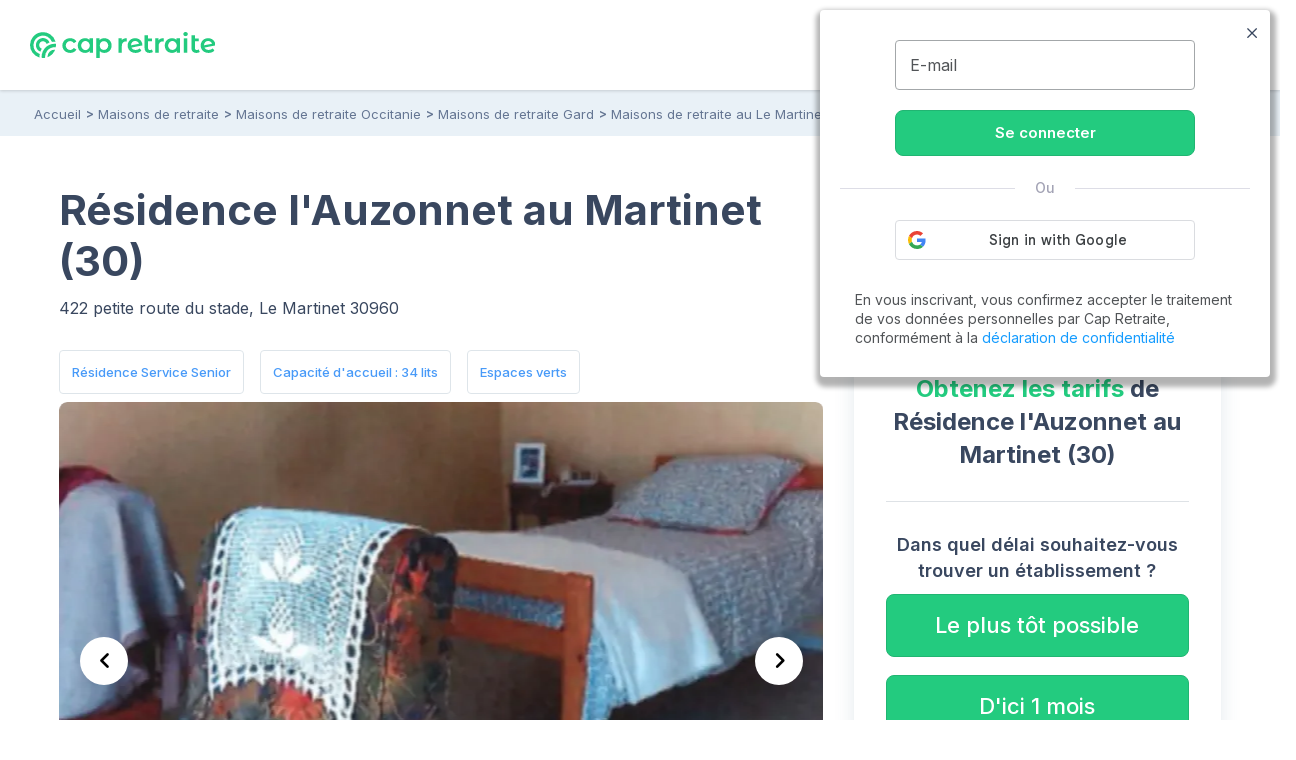

--- FILE ---
content_type: text/html; charset=UTF-8
request_url: https://www.capretraite.fr/maisons-de-retraite/gard-30/le-martinet/residence-l-auzonnet/
body_size: 19518
content:
<!DOCTYPE html><html lang="fr"><head><meta charset="utf-8" /><meta name="viewport" content="width=device-width, initial-scale=1, shrink-to-fit=no"><base href="/" /><link rel="shortcut icon" href="https://www.capretraite.fr/cap-module/assets/annuaire/images/favicon.ico" /><link rel="apple-touch-icon" href="https://www.capretraite.fr/cap-module/assets/landings/boom_long/img/appleIconTouch.png"><title>Résidence l'Auzonnet : Résidence Service Senior au Martinet (30960) – Maisons de retraite et EHPAD dans le Gard (30)</title><meta name="description" content="Retrouvez toutes les informations sur Résidence Service Senior Résidence l'Auzonnet au Martinet (30960) | Tarifs, Photos, Avis..." /><meta property="og:type" content="website" /><meta property='og:title' content="Cap Retraite | Résidence l'Auzonnet : Résidence Service Senior au Martinet (30960) – Maisons de retraite et EHPAD dans le Gard (30)"/><meta property='og:image' content="https://images.capretraite.fr/image/upload/residences_new/90471941073091600/utxv2wljq4nus9yrmq7p.png"/><meta property='og:description' content="Retrouvez toutes les informations sur Résidence Service Senior Résidence l'Auzonnet au Martinet (30960) | Tarifs, Photos, Avis..."/><meta property='og:url' content="https://www.capretraite.fr/maisons-de-retraite/gard-30/le-martinet/residence-l-auzonnet/" /><link rel='canonical' href='https://www.capretraite.fr/maisons-de-retraite/gard-30/le-martinet/residence-l-auzonnet/' /> <script type='application/ld+json'>{"@context":"http:\/\/schema.org","@type":"BreadcrumbList","itemListElement":[{"@type":"ListItem","position":1,"name":"Accueil","item":{"@id":"https:\/\/www.capretraite.fr\/"}},{"@type":"ListItem","position":2,"name":"Maisons de retraite","item":{"@id":"https:\/\/www.capretraite.fr\/maisons-de-retraite\/"}},{"@type":"ListItem","position":3,"name":"Maisons de retraite Occitanie","item":{"@id":"https:\/\/www.capretraite.fr\/maisons-de-retraite\/region\/occitanie\/"}},{"@type":"ListItem","position":4,"name":"Maisons de retraite Gard","item":{"@id":"https:\/\/www.capretraite.fr\/maisons-de-retraite\/gard-30\/"}},{"@type":"ListItem","position":5,"name":"Maisons de retraite au Le Martinet","item":{"@id":"https:\/\/www.capretraite.fr\/maisons-de-retraite\/gard-30\/le-martinet\/"}},{"@type":"ListItem","position":6,"name":"R\u00e9sidence l'Auzonnet","item":{"@id":"https:\/\/www.capretraite.fr\/maisons-de-retraite\/gard-30\/le-martinet\/residence-l-auzonnet\/"}}]}</script><script type='application/ld+json'>{"@context":"https:\/\/schema.org","@type":"WebSite","url":"https:\/\/www.capretraite.fr","@id":"https:\/\/www.capretraite.fr\/#website","inLanguage":"FR","publisher":{"@id":"https:\/\/www.capretraite.fr\/#organization"},"name":"Cap Retraite : choisir sa place en maison de retraite \/ EHPAD","image":"https:\/\/www.capretraite.fr\/cap-module\/assets\/annuaire\/images\/capretrait_mini_site.png","headline":"Cap Retraite : choisir sa place en maison de retraite \/ EHPAD","keywords":"EHPAD,Maison de retraite,Aide \u00e0 domicile,R\u00e9sidence seniors"}</script><script type='application/ld+json'>{"@context":"https:\/\/schema.org","@type":"Organization","url":"https:\/\/www.capretraite.fr\/","@id":"https:\/\/www.capretraite.fr\/#organization","name":"Cap Retraite","logo":{"@type":"ImageObject","url":"https:\/\/www.capretraite.fr\/cap-module\/assets\/annuaire\/images\/logo-cr.svg"},"legalName":"Cap Retraite SAS","description":"Choisir sa place en maison de retraite \/ EHPAD","sameAs":["https:\/\/www.facebook.com\/capretraite.fr\/","https:\/\/x.com\/Cap_Retraite","https:\/\/www.instagram.com\/capretraite\/","https:\/\/www.linkedin.com\/company\/capretraite\/","https:\/\/www.youtube.com\/@capretraite","https:\/\/www.pagesjaunes.fr\/pros\/01589600","https:\/\/fr.trustpilot.com\/review\/capretraite.fr","https:\/\/www.societe.com\/societe\/cap-retraite-408760023.html","https:\/\/www.infogreffe.com\/entreprise-societe\/408760023-cap-retraite-750106B214310000.html"],"address":{"@type":"PostalAddress","addressLocality":"Paris","postalCode":"75008","streetAddress":"91 rue du Faubourg Saint Honor\u00e9","addressCountry":"France"},"telephone":"+33 1 76 35 04 40"}</script><script type='application/ld+json'>{"@context":"http:\/\/schema.org","@type":"LodgingBusiness","sameAs":["http:\/\/www.productontology.org\/doc\/Retirement_home","http:\/\/www.productontology.org\/doc\/Nursing_home"],"name":"R\u00e9sidence l'Auzonnet","image":"https:\/\/images.capretraite.fr\/image\/upload\/f_auto,q_auto:good,c_thumb,h_480,w_768\/residences_new\/90471941073091600\/utxv2wljq4nus9yrmq7p.png","description":"R\u00e9sidence de l'Auzonnet, foyer logement pour personnes \u00e2g\u00e9es Le Martinet. Accueille des personnes valides de plus de 60 ans.","address":{"@type":"PostalAddress","addressLocality":"Le Martinet","postalCode":"30960","streetAddress":"422 PETITE ROUTE DU STADE"},"geo":{"@type":"GeoCoordinates","latitude":"44.24915180871","longitude":"4.0907483629656"},"identifier":{"@type":"PropertyValue","propertyID":"FINESS","value":"300785540","sameAs":"http:\/\/finess.sante.gouv.fr\/fininter\/jsp\/index.jsp"},"priceRange":"\u20ac","amenityFeature":[{"@type":"LocationFeatureSpecification","value":"True","name":"R\u00e9sidence autonomie"},{"@type":"LocationFeatureSpecification","value":"True","name":"Espaces verts","sameAs":"https:\/\/fr.wikipedia.org\/wiki\/Espace_vert"},{"@type":"LocationFeatureSpecification","value":"True","name":"Accueil permanent"},{"@type":"LocationFeatureSpecification","value":"True","name":"Restauration sur place"},{"@type":"LocationFeatureSpecification","value":"True","name":"R\u00e9gime sans sel","sameAs":"https:\/\/fr.wikipedia.org\/wiki\/R%C3%A9gime_hyposod%C3%A9"},{"@type":"LocationFeatureSpecification","value":"True","name":"R\u00e9gime sp\u00e9cial diab\u00e8te"},{"@type":"LocationFeatureSpecification","value":"True","name":"Commerces \u00e0 proximit\u00e9","sameAs":"https:\/\/fr.wikipedia.org\/wiki\/Commerce_de_d%C3%A9tail"},{"@type":"LocationFeatureSpecification","value":"True","name":"Parc \u00e0 proximit\u00e9","sameAs":"Parc \u00e0 proximit\u00e9"},{"@type":"LocationFeatureSpecification","value":"True","name":"Animaux accept\u00e9s","sameAs":"https:\/\/fr.wikipedia.org\/wiki\/Animal_de_compagnie"},{"@type":"LocationFeatureSpecification","value":"True","name":"Salon de coiffure","sameAs":"https:\/\/fr.wikipedia.org\/wiki\/Coiffeur"},{"@type":"LocationFeatureSpecification","value":"True","name":"Ateliers m\u00e9moire"},{"@type":"LocationFeatureSpecification","value":"True","name":"Promenade","sameAs":"https:\/\/fr.wikipedia.org\/wiki\/Promenade"}]}</script> <link rel="preconnect" href="https://fonts.googleapis.com"><link rel="preconnect" href="https://fonts.gstatic.com" crossorigin><link rel="preconnect" href="https://res.cloudinary.com"><link rel="dns-prefetch" href="https://stackpath.bootstrapcdn.com"><link rel="dns-prefetch" href="https://maxcdn.bootstrapcdn.com"><link rel="dns-prefetch" href="https://retraite.herokuapp.com"><link rel="stylesheet" href="https://stackpath.bootstrapcdn.com/bootstrap/4.1.3/css/bootstrap.min.css" integrity="sha384-MCw98/SFnGE8fJT3GXwEOngsV7Zt27NXFoaoApmYm81iuXoPkFOJwJ8ERdknLPMO" crossorigin="anonymous"><link href="https://www.capretraite.fr/cap-module/assets/annuaire/css/critical.min.css" rel="stylesheet" type="text/css" /><link rel="preload" as="image" fetchpriority="high" href="https://images.capretraite.fr/image/upload/f_auto,q_auto:good,c_thumb,h_480,w_768/residences_new/90471941073091600/utxv2wljq4nus9yrmq7p.webp"><link rel="dns-prefetch" href="https://cdn.jsdelivr.net"><link href="https://cdn.jsdelivr.net/npm/@splidejs/splide@4.1.4/dist/css/splide.min.css" rel="stylesheet"></link> <style>                 #carouselResidence .carousel-block .item {                     height: 300px;                     width: 100%;                     overflow: hidden;                 }                 #carouselResidence .carousel-block .item .carousel-img{                     height: 100%;                     width: 100%;                     background-repeat: no-repeat;                     background-position: 50%;                     background-size: cover;                 }                 #carouselResidence .carousel-block .item iframe{                               margin-left:-100%;                            pointer-events: none                 }                 #carouselResidence .carousel-block .item img{                     height: 100%;                     width: 100%;                 }                 @media screen and (min-width: 768px){                     #carouselResidence .carousel-block .item{                             height: 480px;                             border-radius: 8px;                     }                 }             </style> <link rel="preload" href="https://www.capretraite.fr/cap-module/assets/annuaire/css/details.min.css" as="style" onload="this.onload=null;this.rel='stylesheet';" data-preload="true"><noscript><link rel="stylesheet" href="https://www.capretraite.fr/cap-module/assets/annuaire/css/details.min.css"></noscript><meta name="robots" content="index,follow"/> <script>             var parts = window.location.pathname.split('/');             var landing_name = parts[1];             var dataLayer = window.dataLayer || [];         </script> <script src="https://retraite.herokuapp.com/get_visitor_id/n2EIwlDHI2DTegG46m79ATxE2J82MVEe"></script> <script>                 let dataLayerInit = JSON.parse('{"page_category1":"Site","page_category2":"maisons-de-retraite","page_category3":"gard-30","page_category4":"le-martinet","page_category5":"residence-l-auzonnet"}');                  dataLayerInit.visitor_id = window.visitor_data ? window.visitor_data.visitor_id:"";                 dataLayer.push(dataLayerInit);             </script> <script>(function(w,d,s,l,i){w[l]=w[l]||[];w[l].push({'gtm.start':             new Date().getTime(),event:'gtm.js'});var f=d.getElementsByTagName(s)[0],             j=d.createElement(s),dl=l!='dataLayer'?'&l='+l:'';j.async=true;j.src=             'https://www.googletagmanager.com/gtm.js?id='+i+dl;f.parentNode.insertBefore(j,f);             })(window,document,'script','dataLayer','GTM-56PLNV8');</script> </head><body><noscript><iframe src="https://www.googletagmanager.com/ns.html?id=GTM-56PLNV8" height="0" width="0" style="display:none;visibility:hidden"></iframe></noscript><header id="header" class="wp-header d-flex  align-items-center justify-content-between"><div class="brandLogo hide-menu-open"><a class="logo" href="/" title="Capretraite.fr"><img alt="Cap Retraite : EHPAD et maisons de retraite en France" src="https://www.capretraite.fr/cap-module/assets/annuaire/images/logo-cr.svg"></a></div><div class="title-menu fs-21 text-blue-g text-uppercase text-medium hide-menu-open"> MENU </div><nav id="site-navigation" class="main-navigation row flex-grow-1 justify-content-center"><div class="row justify-content-end"><ul id="primary-menu" class="navbar-custom row position-relative justify-content-center"><li id="menu-item-cap-156083" class="menu-item menu-item-type-custom menu-item-object-custom menu-item-has-children col-12 item-main menu-item-cap-156083 dropdown-block relative"><a class="dropbtn  main-link" data-toggle="dropdown" data-tr='{"event":"annuaire_event","event_category":"annuaire","event_action":"click","event_label":"CTA","event_name":"annuaire_CTA","CTA":""}'>Maison de retraite<span class='icon'><svg xmlns="http://www.w3.org/2000/svg" width="24" height="15" viewBox="0 0 24 15"><path fill="#39475f" d="M18.192,21.725,27.267,11.8a1.607,1.607,0,0,1,2.422,0,2.018,2.018,0,0,1,0,2.656L19.407,25.7a1.609,1.609,0,0,1-2.365.055L6.688,14.461a2.013,2.013,0,0,1,0-2.656,1.607,1.607,0,0,1,2.422,0Z" transform="translate(-6.188 -11.247)"/></svg></span></a><ul class=" menu-block row depth_0" ><li id="menu-item-cap-156084" class="menu-item menu-item-type-taxonomy menu-item-object-category col-12 menu-item-cap-156084"><a href="https://www.capretraite.fr/choisir-une-maison-de-retraite/ehpad/" class=" link" data-tr='{"event":"annuaire_event","event_category":"annuaire","event_action":"click","event_label":"CTA","event_name":"annuaire_CTA","CTA":""}'>EHPAD</a></li><li id="menu-item-cap-156085" class="menu-item menu-item-type-taxonomy menu-item-object-category col-12 menu-item-cap-156085"><a href="https://www.capretraite.fr/choisir-une-maison-de-retraite/les-residences-services-seniors/" class=" link" data-tr='{"event":"annuaire_event","event_category":"annuaire","event_action":"click","event_label":"CTA","event_name":"annuaire_CTA","CTA":""}'>Résidences séniors</a></li><li id="menu-item-cap-156086" class="menu-item menu-item-type-taxonomy menu-item-object-category col-12 blue-link see-link hover-title-b menu-item-cap-156086"><a href="https://www.capretraite.fr/choisir-une-maison-de-retraite/" class=" link" data-tr='{"event":"annuaire_event","event_category":"annuaire","event_action":"click","event_label":"CTA","event_name":"annuaire_CTA","CTA":""}'>Tout sur les maisons de retraite<span class='icon'><svg xmlns="http://www.w3.org/2000/svg" width="29.987" height="20" viewBox="0 0 29.987 20"><path d="M27,11.635a1.361,1.361,0,0,0-.01,1.917l6.333,6.343H9.219a1.354,1.354,0,0,0,0,2.708H33.311l-6.333,6.343a1.371,1.371,0,0,0,.01,1.917,1.349,1.349,0,0,0,1.906-.01l8.583-8.645h0a1.521,1.521,0,0,0,.281-.427,1.293,1.293,0,0,0,.1-.521,1.358,1.358,0,0,0-.385-.948l-8.583-8.645A1.327,1.327,0,0,0,27,11.635Z" transform="translate(-7.875 -11.252)"/></svg></span></a></li><li id="menu-item-cap-156087" class="menu-item menu-item-type-custom menu-item-object-custom col-12 footer-link menu-item-cap-156087"><a href="https://www.capretraite.fr/zest/comparateur/ehpad/?utm_source=seo&utm_medium=menu&utm_content=cta_header&tt=1&bg=1&th=1&&stt2=1&conf_f=testab_briscl1" class=" link" data-tr='{"event":"annuaire_event","event_category":"annuaire","event_action":"click","event_label":"CTA","event_name":"annuaire_CTA","CTA":""}'><span class='icon'><svg xmlns="http://www.w3.org/2000/svg" width="16.499" height="28.875" viewBox="0 0 16.499 28.875"><path d="M24.992,14.621H18.021L21.4,2.578a.26.26,0,0,0-.464-.219L9.1,17.882a.544.544,0,0,0,.406.863h6.972L13.1,30.788a.26.26,0,0,0,.464.219L25.4,15.491A.549.549,0,0,0,24.992,14.621Z" transform="translate(-8.996 -2.246)"/></svg></span>Comparateur en ligne</a></li></ul></li><li id="menu-item-cap-156088" class="menu-item menu-item-type-custom menu-item-object-custom menu-item-has-children col-12 item-main menu-item-cap-156088 dropdown-block relative"><a class="dropbtn  main-link" data-toggle="dropdown" data-tr='{"event":"annuaire_event","event_category":"annuaire","event_action":"click","event_label":"CTA","event_name":"annuaire_CTA","CTA":""}'>Aide à domicile<span class='icon'><svg xmlns="http://www.w3.org/2000/svg" width="24" height="15" viewBox="0 0 24 15"><path fill="#39475f" d="M18.192,21.725,27.267,11.8a1.607,1.607,0,0,1,2.422,0,2.018,2.018,0,0,1,0,2.656L19.407,25.7a1.609,1.609,0,0,1-2.365.055L6.688,14.461a2.013,2.013,0,0,1,0-2.656,1.607,1.607,0,0,1,2.422,0Z" transform="translate(-6.188 -11.247)"/></svg></span></a><ul class=" menu-block row depth_0" ><li id="menu-item-cap-156164" class="menu-item menu-item-type-taxonomy menu-item-object-category col-12 menu-item-cap-156164"><a href="https://www.capretraite.fr/aide-a-domicile/maintien-a-domicile/" class=" link" data-tr='{"event":"annuaire_event","event_category":"annuaire","event_action":"click","event_label":"CTA","event_name":"annuaire_CTA","CTA":""}'>Maintien à domicile</a></li><li id="menu-item-cap-156165" class="menu-item menu-item-type-taxonomy menu-item-object-category col-12 menu-item-cap-156165"><a href="https://www.capretraite.fr/aide-a-domicile/amenagement-du-domicile/" class=" link" data-tr='{"event":"annuaire_event","event_category":"annuaire","event_action":"click","event_label":"CTA","event_name":"annuaire_CTA","CTA":""}'>Aménagement du domicile</a></li><li id="menu-item-cap-156163" class="menu-item menu-item-type-taxonomy menu-item-object-category col-12 blue-link see-link hover-title-b menu-item-cap-156163"><a href="https://www.capretraite.fr/aide-a-domicile/" class=" link" data-tr='{"event":"annuaire_event","event_category":"annuaire","event_action":"click","event_label":"CTA","event_name":"annuaire_CTA","CTA":""}'>Tout sur les aides à domicile<span class='icon'><svg xmlns="http://www.w3.org/2000/svg" width="29.987" height="20" viewBox="0 0 29.987 20"><path d="M27,11.635a1.361,1.361,0,0,0-.01,1.917l6.333,6.343H9.219a1.354,1.354,0,0,0,0,2.708H33.311l-6.333,6.343a1.371,1.371,0,0,0,.01,1.917,1.349,1.349,0,0,0,1.906-.01l8.583-8.645h0a1.521,1.521,0,0,0,.281-.427,1.293,1.293,0,0,0,.1-.521,1.358,1.358,0,0,0-.385-.948l-8.583-8.645A1.327,1.327,0,0,0,27,11.635Z" transform="translate(-7.875 -11.252)"/></svg></span></a></li></ul></li><li id="menu-item-cap-156092" class="menu-item menu-item-type-custom menu-item-object-custom menu-item-has-children col-12 item-main menu-col menu-item-cap-156092 dropdown-block relative"><a class="dropbtn  main-link" data-toggle="dropdown" data-tr='{"event":"annuaire_event","event_category":"annuaire","event_action":"click","event_label":"CTA","event_name":"annuaire_CTA","CTA":""}'>Aides et conseils<span class='icon'><svg xmlns="http://www.w3.org/2000/svg" width="24" height="15" viewBox="0 0 24 15"><path fill="#39475f" d="M18.192,21.725,27.267,11.8a1.607,1.607,0,0,1,2.422,0,2.018,2.018,0,0,1,0,2.656L19.407,25.7a1.609,1.609,0,0,1-2.365.055L6.688,14.461a2.013,2.013,0,0,1,0-2.656,1.607,1.607,0,0,1,2.422,0Z" transform="translate(-6.188 -11.247)"/></svg></span></a><ul class=" menu-block row depth_0" ><li id="menu-item-cap-156093" class="menu-item menu-item-type-custom menu-item-object-custom menu-item-has-children col-12 col-lg-6 menu-item-cap-156093 block-submenu"><a class="dropbtn  link head-column" data-toggle="dropdown" data-tr='{"event":"annuaire_event","event_category":"annuaire","event_action":"click","event_label":"CTA","event_name":"annuaire_CTA","CTA":""}'>AIDES POUR SENIORS</a><ul class="sub-menu-block depth_1" ><li id="menu-item-cap-156094" class="menu-item menu-item-type-taxonomy menu-item-object-category col-12 menu-item-cap-156094"><a href="https://www.capretraite.fr/obtenir-aides-seniors/apa/" class=" link" data-tr='{"event":"annuaire_event","event_category":"annuaire","event_action":"click","event_label":"CTA","event_name":"annuaire_CTA","CTA":""}'>APA</a></li><li id="menu-item-cap-156095" class="menu-item menu-item-type-taxonomy menu-item-object-category col-12 menu-item-cap-156095"><a href="https://www.capretraite.fr/obtenir-aides-seniors/aides-financieres/" class=" link" data-tr='{"event":"annuaire_event","event_category":"annuaire","event_action":"click","event_label":"CTA","event_name":"annuaire_CTA","CTA":""}'>Aides financières</a></li><li id="menu-item-cap-156096" class="menu-item menu-item-type-taxonomy menu-item-object-category col-12 menu-item-cap-156096"><a href="https://www.capretraite.fr/obtenir-aides-seniors/droits-personnes-agees/" class=" link" data-tr='{"event":"annuaire_event","event_category":"annuaire","event_action":"click","event_label":"CTA","event_name":"annuaire_CTA","CTA":""}'>Droits des séniors</a></li><li id="menu-item-cap-156097" class="menu-item menu-item-type-taxonomy menu-item-object-category col-12 blue-link see-link hover-title-b menu-item-cap-156097"><a href="https://www.capretraite.fr/obtenir-aides-seniors/" class=" link" data-tr='{"event":"annuaire_event","event_category":"annuaire","event_action":"click","event_label":"CTA","event_name":"annuaire_CTA","CTA":""}'>Tout sur les aides pour séniors<span class='icon'><svg xmlns="http://www.w3.org/2000/svg" width="29.987" height="20" viewBox="0 0 29.987 20"><path d="M27,11.635a1.361,1.361,0,0,0-.01,1.917l6.333,6.343H9.219a1.354,1.354,0,0,0,0,2.708H33.311l-6.333,6.343a1.371,1.371,0,0,0,.01,1.917,1.349,1.349,0,0,0,1.906-.01l8.583-8.645h0a1.521,1.521,0,0,0,.281-.427,1.293,1.293,0,0,0,.1-.521,1.358,1.358,0,0,0-.385-.948l-8.583-8.645A1.327,1.327,0,0,0,27,11.635Z" transform="translate(-7.875 -11.252)"/></svg></span></a></li></ul></li><li id="menu-item-cap-156098" class="menu-item menu-item-type-custom menu-item-object-custom menu-item-has-children col-12 col-lg-6 menu-item-cap-156098 block-submenu"><a class="dropbtn  link head-column" data-toggle="dropdown" data-tr='{"event":"annuaire_event","event_category":"annuaire","event_action":"click","event_label":"CTA","event_name":"annuaire_CTA","CTA":""}'>SANTÉ DES SENIORS</a><ul class="sub-menu-block depth_1" ><li id="menu-item-cap-156099" class="menu-item menu-item-type-taxonomy menu-item-object-category col-12 menu-item-cap-156099"><a href="https://www.capretraite.fr/prevenir-dependance/sante-grand-age/" class=" link" data-tr='{"event":"annuaire_event","event_category":"annuaire","event_action":"click","event_label":"CTA","event_name":"annuaire_CTA","CTA":""}'>Santé du Grand-Âge</a></li><li id="menu-item-cap-156100" class="menu-item menu-item-type-taxonomy menu-item-object-category col-12 menu-item-cap-156100"><a href="https://www.capretraite.fr/prevenir-dependance/maladie-d-alzheimer/" class=" link" data-tr='{"event":"annuaire_event","event_category":"annuaire","event_action":"click","event_label":"CTA","event_name":"annuaire_CTA","CTA":""}'>Maladie d’Alzheimer</a></li><li id="menu-item-cap-156101" class="menu-item menu-item-type-taxonomy menu-item-object-category col-12 menu-item-cap-156101"><a href="https://www.capretraite.fr/prevenir-dependance/maladie-parkinson/" class=" link" data-tr='{"event":"annuaire_event","event_category":"annuaire","event_action":"click","event_label":"CTA","event_name":"annuaire_CTA","CTA":""}'>Maladie de Parkinson</a></li><li id="menu-item-cap-156102" class="menu-item menu-item-type-taxonomy menu-item-object-category col-12 blue-link see-link hover-title-b menu-item-cap-156102"><a href="https://www.capretraite.fr/prevenir-dependance/" class=" link" data-tr='{"event":"annuaire_event","event_category":"annuaire","event_action":"click","event_label":"CTA","event_name":"annuaire_CTA","CTA":""}'>Tout sur la santé des seniors<span class='icon'><svg xmlns="http://www.w3.org/2000/svg" width="29.987" height="20" viewBox="0 0 29.987 20"><path d="M27,11.635a1.361,1.361,0,0,0-.01,1.917l6.333,6.343H9.219a1.354,1.354,0,0,0,0,2.708H33.311l-6.333,6.343a1.371,1.371,0,0,0,.01,1.917,1.349,1.349,0,0,0,1.906-.01l8.583-8.645h0a1.521,1.521,0,0,0,.281-.427,1.293,1.293,0,0,0,.1-.521,1.358,1.358,0,0,0-.385-.948l-8.583-8.645A1.327,1.327,0,0,0,27,11.635Z" transform="translate(-7.875 -11.252)"/></svg></span></a></li></ul></li><li id="menu-item-cap-156103" class="menu-item menu-item-type-custom menu-item-object-custom menu-item-has-children col-12 col-lg-6 menu-item-cap-156103 block-submenu"><a class="dropbtn  link head-column" data-toggle="dropdown" data-tr='{"event":"annuaire_event","event_category":"annuaire","event_action":"click","event_label":"CTA","event_name":"annuaire_CTA","CTA":""}'>OUTILS DE CALCUL</a><ul class="sub-menu-block depth_1" ><li id="menu-item-cap-156104" class="menu-item menu-item-type-post_type menu-item-object-outils col-12 menu-item-cap-156104"><a href="https://www.capretraite.fr/outils-cap-retraite/calcul-de-lapa-en-maison-de-retraite/" class=" link" data-tr='{"event":"annuaire_event","event_category":"annuaire","event_action":"click","event_label":"CTA","event_name":"annuaire_CTA","CTA":""}'>Calcul de l’APA</a></li><li id="menu-item-cap-156105" class="menu-item menu-item-type-post_type menu-item-object-outils col-12 menu-item-cap-156105"><a href="https://www.capretraite.fr/outils-cap-retraite/calcul-du-gir/" class=" link" data-tr='{"event":"annuaire_event","event_category":"annuaire","event_action":"click","event_label":"CTA","event_name":"annuaire_CTA","CTA":""}'>Calcul du GIR</a></li><li id="menu-item-cap-156231" class="menu-item menu-item-type-post_type menu-item-object-post col-12 menu-item-cap-156231"><a href="https://www.capretraite.fr/obtenir-aides-seniors/droits-personnes-agees/obligation-alimentaire/" class=" link" data-tr='{"event":"annuaire_event","event_category":"annuaire","event_action":"click","event_label":"CTA","event_name":"annuaire_CTA","CTA":""}'>Obligation alimentaire</a></li><li id="menu-item-cap-156107" class="menu-item menu-item-type-post_type menu-item-object-page col-12 blue-link see-link hover-title-b menu-item-cap-156107"><a href="https://www.capretraite.fr/outils-cap-retraite/" class=" link" data-tr='{"event":"annuaire_event","event_category":"annuaire","event_action":"click","event_label":"CTA","event_name":"annuaire_CTA","CTA":""}'>Tous les outils de calcul<span class='icon'><svg xmlns="http://www.w3.org/2000/svg" width="29.987" height="20" viewBox="0 0 29.987 20"><path d="M27,11.635a1.361,1.361,0,0,0-.01,1.917l6.333,6.343H9.219a1.354,1.354,0,0,0,0,2.708H33.311l-6.333,6.343a1.371,1.371,0,0,0,.01,1.917,1.349,1.349,0,0,0,1.906-.01l8.583-8.645h0a1.521,1.521,0,0,0,.281-.427,1.293,1.293,0,0,0,.1-.521,1.358,1.358,0,0,0-.385-.948l-8.583-8.645A1.327,1.327,0,0,0,27,11.635Z" transform="translate(-7.875 -11.252)"/></svg></span></a></li></ul></li><li id="menu-item-cap-156108" class="menu-item menu-item-type-custom menu-item-object-custom menu-item-has-children col-12 col-lg-6 menu-item-cap-156108 block-submenu"><a class="dropbtn  link head-column" data-toggle="dropdown" data-tr='{"event":"annuaire_event","event_category":"annuaire","event_action":"click","event_label":"CTA","event_name":"annuaire_CTA","CTA":""}'>RESSOURCES</a><ul class="sub-menu-block depth_1" ><li id="menu-item-cap-156110" class="menu-item menu-item-type-post_type_archive menu-item-object-blog col-12 menu-item-cap-156110"><a href="https://www.capretraite.fr/blog/" class=" link" data-tr='{"event":"annuaire_event","event_category":"annuaire","event_action":"click","event_label":"CTA","event_name":"annuaire_CTA","CTA":""}'>Blog des séniors</a></li><li id="menu-item-cap-156109" class="menu-item menu-item-type-post_type menu-item-object-page col-12 menu-item-cap-156109"><a href="https://www.capretraite.fr/parutions-cap-retraite/" class=" link" data-tr='{"event":"annuaire_event","event_category":"annuaire","event_action":"click","event_label":"CTA","event_name":"annuaire_CTA","CTA":""}'>Parutions à télécharger</a></li><li id="menu-item-cap-163589" class="menu-item menu-item-type-custom menu-item-object-custom col-12 menu-item-cap-163589"><a href="https://ehpad-ai.capretraite.fr/auth/" class=" link" data-tr='{"event":"annuaire_event","event_category":"annuaire","event_action":"click","event_label":"CTA","event_name":"annuaire_CTA","CTA":""}'>EHPAD IA</a></li><li id="menu-item-cap-156111" class="menu-item menu-item-type-post_type menu-item-object-page col-12 menu-item-cap-156111"><a href="https://www.capretraite.fr/glossaire/" class=" link" data-tr='{"event":"annuaire_event","event_category":"annuaire","event_action":"click","event_label":"CTA","event_name":"annuaire_CTA","CTA":""}'>Glossaire</a></li></ul></li></ul></li><li id="menu-item-cap-158948" class="menu-item menu-item-type-custom menu-item-object-custom col-12 item-main menu-item-cap-158948"><a href="https://www.capretraite.fr/maisons-de-retraite/" class=" main-link" data-tr='{"event":"annuaire_event","event_category":"annuaire","event_action":"click","event_label":"CTA","event_name":"annuaire_CTA","CTA":"menu_header"}'>Annuaire des EHPAD</a></li><li id="menu-item-cap-156642" class="menu-item menu-item-type-custom menu-item-object-custom col-12 item-main menu-item-cap-156642"><a href="https://www.capretraite.fr/espace-famille/login" class=" main-link" data-tr='{"event":"annuaire_event","event_category":"annuaire","event_action":"click","event_label":"CTA","event_name":"annuaire_CTA","CTA":""}'>🔒 Espace Famille</a></li></ul></div></nav><div class="block-right flex-item row align-items-center justify-content-end"><div class="mr-13"><div class="annuaire-form" id="autocomplete-ville-header"><div class="block-search"><input data-type="full_location" data-slug="maisons-de-retraite" class="input-search" type="text" placeholder="Ville, département" autocomplete="off"/><label class="form-label-icone"><i class="icap-search text-green fs-21"></i></label><div class="autocomplete-suggestions-box"><div class="autocomplete-suggestions-res"></div></div></div><div class="align-content-center row d-md-none" id="label-icone"><i class="icap-search text-green fs-17"></i><div class="autocomplete-suggestions-box"><div class="autocomplete-suggestions-res"></div></div></div></div><div id="search-back"><span class="mobile close"><i class="icap-close fs-17"></i></span></div></div><div class="tel-mobile tel-action mr-13 hide-menu-open"><a aria-label="" data-tr='{"event": "generic_event",  "event_category": "engagement","event_action": "click","event_label": "phone","event_name": "click_phone"}' href='tel:0974595957'><div class="tel-border parent-middle"><div class="icon fill-green child-middle"><i class="icap-phone text-green fs-17"></i></div><div class="hidden-mobile full-num"><span class="tel text-green fs-16 bold">09.74.59.59.57</span><span class="text-grey medium fs-10">Disponible de 8h à 20h</span></div></div></a></div><div class="mobile-nav"><div class="bar1"></div><div class="bar2"></div><div class="bar3"></div><label class="title">MENU</label></div></div></header><div class="modal fade lb-custom right-side" tabindex="-1" role="dialog" aria-labelledby="Lightbox Sauvegarder" aria-hidden="true" id="compte-connection"><div class="modal-dialog"><div class="modal-content"><section class="header py-3"><div class="close d-flex align-items-center mt-1" data-dismiss="modal" aria-label="Fermer"><i class="icap-close fs-13 text-white mr-1"></i><span aria-hidden="true" class="fs-13 text-white underline regular">Fermer</span></div><div class="container"><p id="lb-title" class="fs-22 semibold text-white" data-title_fav = "Sélectionner cet établissement" data-title_brochure = "Télécharger la Brochure" ></p><p id="lb-name" class="text-white fs-16"></p></div></section><section class="content mt-3"><div class="container"><div class="bg-white box-shadow-hard radius py-3 px-2 d-flex flex-wrap justify-content-center"><div id="google_btn-block" class="connect-section"><div class="gg-loading row justify-content-center" style="display:none"><span style="width: 50px; height: 50px;"><svg version="1.1" x="0px" y="0px" viewBox="0 0 50 50" xml:space="preserve" fill="#23cb7f"><path d="M43.935,25.145c0-10.318-8.364-18.683-18.683-18.683c-10.318,0-18.683,8.365-18.683,18.683h4.068c0-8.071,6.543-14.615,14.615-14.615c8.072,0,14.615,6.543,14.615,14.615H43.935z"><animateTransform attributeType="xml" attributeName="transform" type="rotate" from="0 25 25" to="360 25 25" dur="0.6s" repeatCount="indefinite"/></path></svg></span></div><div class="section-acces"><div class="section-login"><form id="send-email" class="d-flex flex-wrap justify-content-center email-simple"><div class="floating-label"><input class="w-100 email-connection" type="email"><label for="email_connection">E-mail</label></div><p class="error-log text-red fs-12"></p><button class="btn btn-primary w-100 validate-login  mt-2" type="submit"><span>Se connecter<i class="icap-forward-arrow right"></i></span></button></form><div class="TextSeparator"><span class="TextSeparator__text">Ou</span></div><div class="block-gg d-flex justify-content-center"><div id="google_btn"></div></div></div><div class="section-code-validation hidden"><form id="check-code" class="d-flex flex-wrap justify-content-center"><p>Entrez le code reçus par E-mail</p><div class="code-validation-form mt-1"><input type="text" maxlength="1" class="code-input"><input type="text" maxlength="1" class="code-input"><input type="text" maxlength="1" class="code-input"><input type="text" maxlength="1" class="code-input"><input type="text" maxlength="1" class="code-input"><input type="text" maxlength="1" class="code-input"></div><span class="error-log text-red fs-12"></span><button class="btn  btn-primary w-100 mt-2 validate-login" type="submit"><span>Envoyer<i class="icap-forward-arrow right"></i></span></button></form><div class="d-flex flex-wrap justify-content-center mt-2"><p class="back-email">Retour / Renvoyer</p></div></div></div><div class="mt-3 col-12"><p class="text-grey fs-14"> En vous inscrivant, vous confirmez accepter le traitement de vos données personnelles par Cap Retraite, conformément à la <a href="/confidentialite/" target="_blank">déclaration de confidentialité</a></p></div></div></div></div></section><section class="mt-5 d-flex align-items-center justify-content-center pr-m-0"><i class="icap-lock fs-12 mr-1"></i><span class="fs-10 lh-12 d-inline-block semibold text-lightgrey"> Vos données<br>sont protégées</span><span class="d-inline-block mx-1">|</span><span class="logo-rgpd"></span><span class="fs-10 lh-12 semibold text-lightgrey d-inline-block"> Respect des normes <br class="d-block d-sm-none"><br class="d-none d-sm-block"> européennes en vigueur </span></section></div></div></div><div id="lb-exit" class="modal fade lb-exit lb-pop-mini" tabindex="-1" role="dialog" aria-labelledby="Lightbox form" aria-hidden="true"><div class="modal-dialog"><div class="modal-header"><button type="button" class="close" data-dismiss="modal" aria-label="Fermer">&times;</button></div><div class="modal-content"><div class="modal-body"><div class="mini-pop-block primary"><p class="pop-title bold "><span class="text-blue">Téléchargez la brochure de la résidence ?</p><p class="pop-description">Avant de partir, téléchargez la brochure de la résidence que vous pourrez parcourir à votre guise</p><div class="row justify-content-center"><button class="btn btn-outline secondary fs-13 btn-actions btn-brochure no-registred validate" data-toggle="popover" data-placement="bottom" data-func="convertToPDF" data-name="Résidence l'Auzonnet" data-dismiss="modal" style="min-width:180px" ><span><i class="icap-download"></i>Télécharger</span></button></div></div></div></div></div></div><div id="videoModal" class="modal fade lb-video" tabindex="-1" role="dialog" aria-labelledby="Lightbox form" aria-hidden="true"><div class="modal-dialog"><div class="modal-header"><button type="button" class="close" data-dismiss="modal" aria-label="Fermer">×</button></div><div class="modal-content"><div class="modal-body"><div class="video container"><iframe allow="accelerometer; clipboard-write; encrypted-media; gyroscope; picture-in-picture" allowfullscreen></iframe></div></div></div></div></div><main  class="text-darkgrey"><aside id="cta_top" class="fixed-top hidden"><div class="actions-top bg-white d-none d-lg-flex align-items-center justify-content-between"><div class="d-flex align-items-center"><div class="img-top mr-2"><img class="lazy" data-src="https://images.capretraite.fr/image/upload/f_auto,q_auto:good,c_thumb,h_480,w_768/residences_new/90471941073091600/utxv2wljq4nus9yrmq7p.jpg"></div><div class="info-top"><p class="bold fs-18">Résidence l'Auzonnet au Martinet (30)</p></div></div><div class="d-flex align-items-center"><div><a href="#0" role="button" data-toggle="modal" data-target=".lb-popform" class="btn btn-primary big btn-action position-relative pr-5 ">Découvrir les tarifs<i class="icap-forward-arrow right"></i></a></div></div></div></aside><article><div class="m-0 bg-grey-darker"><div class="p-t-0"><nav><div class="breadcrumb d-block"><a class="d-none d-md-inline-block" href="/"> Accueil </a><a class="d-none d-md-inline-block" href="/maisons-de-retraite/"> Maisons de retraite </a><a class="d-none d-md-inline-block" href="/maisons-de-retraite/region/occitanie/"> Maisons de retraite Occitanie </a><a class="d-none d-md-inline-block" href="/maisons-de-retraite/gard-30/"> Maisons de retraite Gard </a><a class="" href="/maisons-de-retraite/gard-30/le-martinet/"><i class="d-md-none icap-back-arrow fs-18"></i> Maisons de retraite au Le Martinet </a><a class="d-none d-md-inline-block" href="/maisons-de-retraite/gard-30/le-martinet/residence-l-auzonnet/"> Résidence l'Auzonnet </a></div></nav></div></div><section class="pt-md-3 pt-lg-5" id="top-section"><div class="arc d-none d-lg-block"><img alt="" src="https://www.capretraite.fr/cap-module/assets/annuaire/images/residence_arc_top.svg"></div><div class="container"><div class="row"><div class="col-lg-8 px-m-0 left-col"><section><div class="row"><div class="col-12 order-md-1"><div class="mt-md-2"><figure  id="carouselResidence" style="overflow:hidden;" class="position-relative carouselArrow"><div id="carousel-block"  class="carousel-block splide"  role="group" aria-label="crousel block"><div class="splide__track"><ul class="splide__list"><li class="item splide__slide"><img alt="" class="carousel-img" src=https://images.capretraite.fr/image/upload/f_auto,q_auto:good,c_thumb,h_480,w_768/residences_new/90471941073091600/utxv2wljq4nus9yrmq7p.webp  /></li><li class="item splide__slide"><img alt="" class="carousel-img"  data-splide-lazy=https://images.capretraite.fr/image/upload/f_auto,q_auto:good,c_thumb,h_480,w_768/residences_new/90471941073091600/p0owpsmogf1rfhiimawe.webp  /></li><li class="item splide__slide"><img alt="" class="carousel-img"  data-splide-lazy=https://images.capretraite.fr/image/upload/f_auto,q_auto:good,c_thumb,h_480,w_768/residences_new/90471941073091600/qqpcwudyqyvciic8wlgz.webp  /></li><li class="item splide__slide"><img alt="" class="carousel-img"  data-splide-lazy=https://images.capretraite.fr/image/upload/f_auto,q_auto:good,c_thumb,h_480,w_768/residences_new/90471941073091600/zsykswxiqxwqupnj8s12.webp  /></li></ul></div></div><div class="d-flex d-md-none banner-action-mob"><div><div><button id="share-btn-mob" class="btn mr-2 mr-t-1 fs-13 btn-actions" aria-label="share"><i class="icap-share" ></i></button></div><div class="mt-1 hidden" id="share-list-mob"><div class="share_toolbox pr-t-1 d-flex align-items-center"><ul class="mb-0" id="share-block" data-url="http%3A%2F%2Fwww.capretraite.fr%2Fmaisons-de-retraite%2Fgard-30%2Fle-martinet%2Fresidence-l-auzonnet%2F" data-title="Cap+Retraite+%7C+R%C3%A9sidence+l%27Auzonnet+%3A+R%C3%A9sidence+Service+Senior+au+Martinet+%2830960%29+%E2%80%93+Maisons+de+retraite+et+EHPAD+dans+le+Gard+%2830%29" data-msg="Retrouvez+toutes+les+informations+sur+R%C3%A9sidence+Service+Senior+R%C3%A9sidence+l%27Auzonnet+au+Martinet+%2830960%29+%7C+Tarifs%2C+Photos%2C+Avis..."><li aria-label="facebook" role="button" data-type="facebook" class="facebook js-share cursor-pointer"><i class="icap-facebook fs-16"></i></li><li aria-label="instagram" role="button" class="instagram js-share cursor-pointer" data-type="instagram"><i class="icap-instagram fs-16"></i></li><li  aria-label="whatsapp" class="whatsapp  js-share cursor-pointer" data-type="whatsapp" role="button"><i class="icap-whatsapp fs-16"></i></li></ul></div></div></div><button class="btn fs-13 btn-actions btn-favorite mr-2 mr-t-1  no-registred " aria-label="favorite" data-id="00158000010L9lcAAC" data-toggle="popover" data-placement="left" data-func="toggleFavorite" data-name="Résidence l'Auzonnet" ><i class="icap-heart"></i></button><button class="btn fs-13 btn-actions btn-brochure mobile  no-registred" aria-label="favorite" data-id="00158000010L9lcAAC" data-toggle="popover" data-placement="left" data-func="convertToPDF" data-name="Résidence l'Auzonnet" ><i class="icap-download"></i></button></div><div class="banner-action-left"></div></figure></div><div class="d-flex justify-content-between mt-md-5 mx-m-2"><div class=""><p class="medium fs-17 fs-m-13">Cet établissement intéresse les internautes !</p><div class="d-flex"><div class="fs-15 text-green bold fs-m-13 d-flex align-items-center"><i class="icap-view fs-21 mr-1"></i><span> 1042 vues							</span></div></div></div><div class="d-none d-md-flex align-content-center"><div class="mr-2 mr-t-1 d-flex align-items-center"><button class="btn fs-13 btn-actions btn-favorite  no-registred " data-deactive="Ajouter" data-active="Ajouté" data-id="00158000010L9lcAAC" data-toggle="popover" data-placement="bottom" data-func="toggleFavorite" data-name="Résidence l'Auzonnet" ><i class="icap-heart"></i><span>Ajouter</span></button></div><div class="share_toolbox pr-t-1 d-flex align-items-center"><ul class="mb-0" id="share-block" data-url="http%3A%2F%2Fwww.capretraite.fr%2Fmaisons-de-retraite%2Fgard-30%2Fle-martinet%2Fresidence-l-auzonnet%2F" data-title="Cap+Retraite+%7C+R%C3%A9sidence+l%27Auzonnet+%3A+R%C3%A9sidence+Service+Senior+au+Martinet+%2830960%29+%E2%80%93+Maisons+de+retraite+et+EHPAD+dans+le+Gard+%2830%29" data-msg="Retrouvez+toutes+les+informations+sur+R%C3%A9sidence+Service+Senior+R%C3%A9sidence+l%27Auzonnet+au+Martinet+%2830960%29+%7C+Tarifs%2C+Photos%2C+Avis..."><li aria-label="facebook" role="button" data-type="facebook" class="facebook js-share cursor-pointer"><i class="icap-facebook fs-16"></i></li><li aria-label="instagram" role="button" class="instagram js-share cursor-pointer" data-type="instagram"><i class="icap-instagram fs-16"></i></li><li  aria-label="whatsapp" class="whatsapp  js-share cursor-pointer" data-type="whatsapp" role="button"><i class="icap-whatsapp fs-16"></i></li></ul></div></div></div><div class="bg-grey mt-5 py-3 px-3 d-none d-md-flex align-items-center justify-content-between"><p class="semibold">Télécharger la Brochure</p><button class="btn btn-outline secondary fs-13 btn-actions btn-brochure  no-registred validate" data-toggle="popover" data-placement="bottom" data-func="convertToPDF" data-name="Résidence l'Auzonnet" ><span><i class="icap-download"></i>Télécharger</span><img  src="/cap-module/assets/annuaire/images/lb-loader.svg"></button></div></div><div class="col-12 order-md-0 info-residence"><div class="mx-m-2"><hr class="d-md-none small" /><h1 class="bold fs-42 fs-m-26">Résidence l'Auzonnet au Martinet (30)</h1><p class="fs-16 fs-m-13 mt-1" id="location_ref"> 422 petite route du stade, Le Martinet 30960				</p><div class="d-flex flex-wrap align-items-center mt-1"></div></div><div class="mt-2 mx-m-2"><div class="splide" id="tag_list"><div class="splide__track"><ul class="splide__list tag_list d-flex fs-13 fs-m-11 medium"><li class="splide__slide d-inline"><span>Résidence Service Senior								</li><li class="splide__slide d-inline"><span>Capacité d'accueil : 34 lits</span></li><li class="splide__slide d-inline"><span>Espaces verts</span></li></ul></div></div></div></div></div></section><div class="d-lg-none mt-2 mx-m-1 mx-t-0"><aside class="job-cta" aria-label="Offres d'emploi"><div class="job-cta__card d-md-flex d-lg-block justify-content-md-between align-items-center"><div class="job-cta__header"><span class="job-cta__icon" aria-hidden="true"><i class="icap-briefcase text-green fs-21"></i></span><div class="job-cta__titlewrap"><h3 class="job-cta__title">Vous cherchez un emploi&nbsp;!</h3><p class="job-cta__subtitle">Cap Retraite vous aide à trouver un emploi</p></div></div><div class="job-cta__actions mt-md-0 mt-lg-3"><a class="btn btn-primary job-cta__btn position-relative w-100" target="__blank" href="https://emploi.capretraite.fr/"> Postuler en ligne <i class="icap-forward-arrow right"></i></a></div></div></aside></div><section class="mt-5 mt-m-0 mx-m-2"><hr class="d-md-none" /><h2 class="fs-34 fs-m-24 bold">L’établissement</h2><p class="mt-2 fs-17 medium"><span>Résidence de l'Auzonnet, foyer logement pour personnes âgées Le Martinet.<br> Accueille des personnes valides de plus de 60 ans.<br></span></p></section><section  class="mt-10 mt-m-0 mx-m-2"><hr class="d-md-none" /><div id="caracteristiques"><h2 class="mb-4 mb-m-2 bold fs-34 fs-m-24">Informations principales</h2><div class="mb-3"><ul class="fs-16 fs-m-15 medium half "><li class="mb-2"><i class="icap-check mr-1 mb-1"></i>Salon de coiffure</li><li class="mb-2"><i class="icap-check mr-1 mb-1"></i>Ateliers mémoire</li><li class="mb-2"><i class="icap-check mr-1 mb-1"></i>Meubles personnels acceptés</li><li class="mb-2"><i class="icap-check mr-1 mb-1"></i>Promenade</li><li class="mb-2"><i class="icap-check mr-1 mb-1"></i>Accueil permanent</li><li class="mb-2"><i class="icap-check mr-1 mb-1"></i>Restauration sur place</li><li class="mb-2"><i class="icap-check mr-1 mb-1"></i>Repas Mixé</li><li class="mb-2"><i class="icap-check mr-1 mb-1"></i>Régime sans sel</li><li class="mb-2"><i class="icap-check mr-1 mb-1"></i>Régime spécial diabète</li><li class="mb-2"><i class="icap-check mr-1 mb-1"></i>Milieu rural</li><li class="mb-2"><i class="icap-check mr-1 mb-1"></i>Commerces à proximité</li><li class="mb-2"><i class="icap-check mr-1 mb-1"></i>Parc à proximité</li></ul></div><div class="d-flex justify-content-center align-items-center"><a class="show-more medium fs-16 btn btn-outline secondary" role="button" data-toggle="modal" data-target=".lb-caracteristiques">Afficher tous les services<i class="icap-chevron-down"></i></a></div></div><div id="lb-caracteristiques" class="modal fade lb-caracteristiques" tabindex="-1" role="dialog" aria-labelledby="Lightbox form" aria-hidden="true"><div class="modal-dialog mt-2 mt-m-0"><div class="modal-content"><div class="modal-header"><button type="button" class="close" data-dismiss="modal" aria-label="Fermer"><i class="icap-close fs-16"></i></button></div><div class="modal-body"><h3 class="bold fs-16 fs-m-13 mb-2"><i class="icap-home-2 text-green fs-20 mr-1"></i>Général</h3><div class="mb-3"><ul class="fs-16 fs-m-15 medium"><li class="mb-2"><i class="icap-check mr-1 mb-1"></i>Accueil permanent</li><li class="mb-2"><i class="icap-check mr-1 mb-1"></i>Repas Mixé</li><li class="mb-2"><i class="icap-check mr-1 mb-1"></i>Restauration sur place</li><li class="mb-2"><i class="icap-check mr-1 mb-1"></i>Régime sans sel</li><li class="mb-2"><i class="icap-check mr-1 mb-1"></i>Régime spécial diabète</li></ul></div><h3 class="bold fs-16 fs-m-13 mb-2"><i class="icap-tree text-green fs-20 mr-1"></i>Environnement</h3><div class="mb-3"><ul class="fs-16 fs-m-15 medium"><li class="mb-2"><i class="icap-check mr-1 mb-1"></i>Climatisation dans les espaces communs</li><li class="mb-2"><i class="icap-check mr-1 mb-1"></i>Commerces à proximité</li><li class="mb-2"><i class="icap-check mr-1 mb-1"></i>Milieu rural</li><li class="mb-2"><i class="icap-check mr-1 mb-1"></i>Parc à proximité</li></ul></div><h3 class="bold fs-16 fs-m-13 mb-2"><i class="icap-room-service text-green fs-20 mr-1"></i>Services proposés</h3><div class="mb-3"><ul class="fs-16 fs-m-15 medium"><li class="mb-2"><i class="icap-check mr-1 mb-1"></i>Animaux acceptés</li><li class="mb-2"><i class="icap-check mr-1 mb-1"></i>Meubles personnels acceptés</li><li class="mb-2"><i class="icap-check mr-1 mb-1"></i>Salon de coiffure</li><li class="mb-2"><i class="icap-check mr-1 mb-1"></i>WIFI</li></ul></div><h3 class="bold fs-16 fs-m-13 mb-2"><i class="icap-music-note text-green fs-20 mr-1"></i>Activités</h3><div class="mb-3"><ul class="fs-16 fs-m-15 medium"><li class="mb-2"><i class="icap-check mr-1 mb-1"></i>Ateliers de lecture/chant</li><li class="mb-2"><i class="icap-check mr-1 mb-1"></i>Ateliers mémoire</li><li class="mb-2"><i class="icap-check mr-1 mb-1"></i>Offices religieux</li><li class="mb-2"><i class="icap-check mr-1 mb-1"></i>Promenade</li></ul></div></div></div></div></div></section></div><div class="col-lg-4 right-col d-none d-lg-block"><aside class="job-cta" aria-label="Offres d'emploi"><div class="job-cta__card d-md-flex d-lg-block justify-content-md-between align-items-center"><div class="job-cta__header"><span class="job-cta__icon" aria-hidden="true"><i class="icap-briefcase text-green fs-21"></i></span><div class="job-cta__titlewrap"><h3 class="job-cta__title">Vous cherchez un emploi&nbsp;!</h3><p class="job-cta__subtitle">Cap Retraite vous aide à trouver un emploi</p></div></div><div class="job-cta__actions mt-md-0 mt-lg-3"><a class="btn btn-primary job-cta__btn position-relative w-100" target="__blank" href="https://emploi.capretraite.fr/"> Postuler en ligne <i class="icap-forward-arrow right"></i></a></div></div></aside><aside class="aside" id="aside_cta" data-ctatop="top-section"><div class="progress" style="height: 6px;  background-color: #A8D0FF;border-radius:0"><div class="progress-bar" id="cta-progress-bar" aria-label="progressbar" role="progressbar" style="width:33.333333333333%; background-color: #2E4F9B;" data-count="3" aria-valuemin="0" aria-valuemax="100" ></div></div><div class="actions text-center bg-white "><div id="block-cta"><p class="bold fs-24 d-none d-lg-block"><span class="text-green">Obtenez les tarifs </span> de Résidence l'Auzonnet au Martinet (30)				</p><div class="border-top my-3"></div><div><div class="step_mini_form"><form class="mini-form position-relative" id="aside-cta-form-step" action=""><div class="step-active" data-step="0" data-animation="slideHorz"><div class="mb-1 semibold fs-18">Dans quel délai souhaitez-vous trouver un établissement&nbsp;?</div><input class="hidden" type="radio" name="entry_date" value="Le plus tôt possible" id="entry_date0" /><label class="w-100" for="entry_date0"><span href="#0" class="btn btn-primary w-100 big mb-1 btn-action position-relative"  role="button"> Le plus tôt possible										</span></label><input class="hidden" type="radio" name="entry_date" value="D'ici 1 mois" id="entry_date1" /><label class="w-100" for="entry_date1"><span href="#0" class="btn btn-primary w-100 big mb-1 btn-action position-relative"  role="button"> D'ici 1 mois										</span></label><input class="hidden" type="radio" name="entry_date" value="Entre 1 et 3 mois" id="entry_date2" /><label class="w-100" for="entry_date2"><span href="#0" class="btn btn-primary w-100 big mb-1 btn-action position-relative"  role="button"> Entre 1 et 3 mois										</span></label><input class="hidden" type="radio" name="entry_date" value="Entre 3 et 6 mois" id="entry_date3" /><label class="w-100" for="entry_date3"><span href="#0" class="btn btn-primary w-100 big mb-1 btn-action position-relative"  role="button"> Plus de 3 mois										</span></label></div><div class="" data-step="1" data-animation="slideHorz"><div class="mb-1 semibold fs-18">Votre recherche concerne&nbsp;?</div><input class="hidden" type="radio" name="patient1_relationship" value="Enfant" id="patient1_relationship0" /><label class="w-100" for="patient1_relationship0"><span href="#0" class="btn btn-primary w-100 big mb-1 btn-action position-relative"  role="button"> Un parent										</span></label><input class="hidden" type="radio" name="patient1_relationship" value="Petit-enfant" id="patient1_relationship1" /><label class="w-100" for="patient1_relationship1"><span href="#0" class="btn btn-primary w-100 big mb-1 btn-action position-relative"  role="button"> Un grand parent										</span></label><input class="hidden" type="radio" name="patient1_relationship" value="Résident lui meme" id="patient1_relationship2" /><label class="w-100" for="patient1_relationship2"><span href="#0" class="btn btn-primary w-100 big mb-1 btn-action position-relative"  role="button"> Vous-même										</span></label><input class="hidden" type="radio" name="patient1_relationship" value="Autre" id="patient1_relationship3" /><label class="w-100" for="patient1_relationship3"><span href="#0" class="btn btn-primary w-100 big mb-1 btn-action position-relative"  role="button"> Un autre proche										</span></label></div><div class="lastStep" data-step="2" data-animation="slideHorz"><div class="mb-1 semibold fs-18">Remplissez ce formulaire pour accéder aux tarifs et disponibilités</div><div class="floating-label "><input class="w-100 info-nom-pop" id="aside-cta-form-step_info-nom-pop" type="text" name="contact_last_name" placeholder=" " value=""><label for="aside-cta-form-step_info-nom-pop">Nom</label><span class="info-text text-red fs-12">Veuillez saisir votre nom</span></div><div class="floating-label "><input class="w-100 info-tel-pop" id="aside-cta-form-step_info-tel-pop" type="tel" name="contact_tel" placeholder=" " value=""><label for="aside-cta-form-step_info-tel-pop">N˚ de tél.</label><span class="info-text text-red fs-12">Veuillez saisir un numéro de téléphone valide</span></div><div class="floating-label "><input class="w-100 info-email-pop" id="aside-cta-form-step_info-email-pop" type="email" name="contact_email" placeholder=" " value=""><label for="aside-cta-form-step_info-email-pop">E-mail</label><span class="info-text text-red fs-12">Veuillez saisir un email valide</span></div><button class="btn btn-primary big w-100 mt-2 position-relative validate" data-rel="miniform" data-cta="aside-cta-form-step"><span>Découvrir les tarifs<i class="icap-forward-arrow right"></i></span><img src="/cap-module/assets/annuaire/images/lb-loader.svg"></button><input class="viewed_residence" name="viewed_residence" value="00158000010L9lcAAC" type="hidden" /><input class="form_budget" name="budget" value="0" type="hidden"/><input class="form_nursing_home_type" name="nursing_home_type" value="Résidence autonomie" type="hidden" /><input class="form_city1_name" name="city1_name" value="Le Martinet" type="hidden" /><input class="form_zip_code1" name="zip_code1" value="30960" type="hidden" /><input class="form_city1_latitude" name="city1_latitude" value="44.24915180871" type="hidden" /><input class="form_city1_longitude" name="city1_longitude" value="4.0907483629656" type="hidden" /><input class="form_locality_slug" name="locality_slug" value="le-martinet-30" type="hidden" /></div></form></div></div></div></div></aside></div><div class="d-lg-none"><aside class="fixed-bottom"><div class="actions-mobile bg-white"><div class="d-flex align-items-center justify-content-between"><div><a href="#0" role="button" data-toggle="modal" data-target=".lb-popform" class="btn btn-primary btn-action position-relative pr-5">Découvrir les tarifs<i class="icap-forward-arrow right fs-8"></i></a></div></div></div></aside></div></div></div></section><section id="location_sec"><div class="container"><h2 class="bold fs-34 fs-m-16 mt-5 mt-m-2 mb-2">Localisation</h2><div class="map mb-4" style=" overflow: hidden;background-color: white;position: relative;height:400px;border-radius: 16px;"><iframe title="Localisation" id="google_map" width="100%" height="520px" frameborder="0" style="border:0; position: absolute; top: -120px;" class="lazy" data-src="https://www.google.com/maps/embed/v1/place?key=AIzaSyAwTaP34FO7eC7TV1bIJ9OqeEfoYZ6rAh4 &center=44.24915180871,4.0907483629656&zoom=16&q=44.24915180871,4.0907483629656&language=fr"></iframe></div></div></section><section class="mt-5"><div class="container"><aside class="mb-2"><h2 class="bold fs-34 fs-m-24">EHPAD et maisons de retraite à proximité  de Le Martinet.</h2><div class="splide d-flex mt-3 px-md-5 px-lg-1 carouselArrow position-relative" id="residences-nearby"><div class="splide__track"><ul class="splide__list carousel-block d-flex "><li class="splide__slide residence-nearby"><article class="d-flex flex-wrap flex-column" data-mlink="/maisons-de-retraite/gard-30/besseges/ehpad-association-maison-de-secours-besseges/"><div class="img position-relative"><div class="card-img-overlay"></div><img data-splide-lazy="https://images.capretraite.fr/image/upload/f_auto,q_auto:good,c_thumb,h_216,w_445/residences_new/90469236429729936/e8b7qgusiljemfetxped.webp" data-srcset="https://images.capretraite.fr/image/upload/f_auto,q_auto:good,c_thumb,h_216,w_445/residences_new/90469236429729936/e8b7qgusiljemfetxped.webp" alt="EHPAD Association Maison de Secours : EHPAD à Bessèges" /><div class="place-dispo"><span class="fs-11">places disponibles</span></div><button class="btn btn-favorite card fs-13 medium  no-registred" data-toggle="popover" data-placement="bottom" data-id="00158000010L8YQAA0" data-func="toggleFavorite" data-name="EHPAD Association Maison de Secours" aria-label="bottom" ><i class="icap-heart"></i></button></div><div class="infos position-relative flex-fill"><div class="row justify-content-between content"><div class="col-12 d-flex align-items-start"><div><h3 class="bold title"><a class="no-css" href="/maisons-de-retraite/gard-30/besseges/ehpad-association-maison-de-secours-besseges/"><span class="semibold fs-13 d-inline-block">EHPAD </span><span class="d-block text-lightgrey bold fs-24 fs-m-20">EHPAD Association Maison de Secours</span></a></h3><div><span class="adresse semibold fs-13">Bessèges 30160</span></div></div></div><div class="col-12 d-flex align-items-end"><button class="btn btn-secondary mt-2" role="button">Découvrir <i class="icap-forward-arrow"></i></button></div></div></div></article></li><li class="splide__slide residence-nearby"><article class="d-flex flex-wrap flex-column" data-mlink="/maisons-de-retraite/gard-30/besseges/ehpad-alfred-silhol/"><div class="img position-relative"><div class="card-img-overlay"></div><img data-splide-lazy="https://images.capretraite.fr/image/upload/f_auto,q_auto:good,c_thumb,h_216,w_445/residences_new/90469295984386449/5587.webp" data-srcset="https://images.capretraite.fr/image/upload/f_auto,q_auto:good,c_thumb,h_216,w_445/residences_new/90469295984386449/5587.webp" alt="EHPAD Alfred Silhol : EHPAD à Bessèges" /><button class="btn btn-favorite card fs-13 medium  no-registred" data-toggle="popover" data-placement="bottom" data-id="00158000010L8fAAAS" data-func="toggleFavorite" data-name="EHPAD Alfred Silhol" aria-label="bottom" ><i class="icap-heart"></i></button></div><div class="infos position-relative flex-fill"><div class="row justify-content-between content"><div class="col-12 d-flex align-items-start"><div><h3 class="bold title"><a class="no-css" href="/maisons-de-retraite/gard-30/besseges/ehpad-alfred-silhol/"><span class="semibold fs-13 d-inline-block">EHPAD </span><span class="d-block text-lightgrey bold fs-24 fs-m-20">EHPAD Alfred Silhol</span></a></h3><div><span class="adresse semibold fs-13">Bessèges 30160</span></div></div></div><div class="col-12 d-flex align-items-end"><button class="btn btn-secondary mt-2" role="button">Découvrir <i class="icap-forward-arrow"></i></button></div></div></div></article></li><li class="splide__slide residence-nearby"><article class="d-flex flex-wrap flex-column" data-mlink="/maisons-de-retraite/gard-30/molieres-sur-ceze/ehpad-notre-dame-des-mines/"><div class="img position-relative"><div class="card-img-overlay"></div><img data-splide-lazy="https://images.capretraite.fr/image/upload/f_auto,q_auto:good,c_thumb,h_216,w_445/residences_new/90470701239343441/5304.webp" data-srcset="https://images.capretraite.fr/image/upload/f_auto,q_auto:good,c_thumb,h_216,w_445/residences_new/90470701239343441/5304.webp" alt="EHPAD Notre-Dame des Mines : EHPAD à Molières-sur-Cèze" /><button class="btn btn-favorite card fs-13 medium  no-registred" data-toggle="popover" data-placement="bottom" data-id="00158000010L8hVAAS" data-func="toggleFavorite" data-name="EHPAD Notre-Dame des Mines" aria-label="bottom" ><i class="icap-heart"></i></button></div><div class="infos position-relative flex-fill"><div class="row justify-content-between content"><div class="col-12 d-flex align-items-start"><div><h3 class="bold title"><a class="no-css" href="/maisons-de-retraite/gard-30/molieres-sur-ceze/ehpad-notre-dame-des-mines/"><span class="semibold fs-13 d-inline-block">EHPAD </span><span class="d-block text-lightgrey bold fs-24 fs-m-20">EHPAD Notre-Dame des Mines</span></a></h3><div><span class="adresse semibold fs-13">Molières-sur-Cèze 30410</span></div></div></div><div class="col-12 d-flex align-items-end"><button class="btn btn-secondary mt-2" role="button">Découvrir <i class="icap-forward-arrow"></i></button></div></div></div></article></li><li class="splide__slide residence-nearby"><article class="d-flex flex-wrap flex-column" data-mlink="/maisons-de-retraite/gard-30/la-grand-combe/ehpad-residence-les-pins-maurice-larguier-la-grand-combe/"><div class="img position-relative"><div class="card-img-overlay"></div><img data-splide-lazy="https://images.capretraite.fr/image/upload/f_auto,q_auto:good,c_thumb,h_216,w_445/residences_new/90473102109000900/5119.webp" data-srcset="https://images.capretraite.fr/image/upload/f_auto,q_auto:good,c_thumb,h_216,w_445/residences_new/90473102109000900/5119.webp" alt="EHPAD Résidence les Pins Maurice Larguier : EHPAD à La Grand-Combe" /><button class="btn btn-favorite card fs-13 medium  no-registred" data-toggle="popover" data-placement="bottom" data-id="00158000010L8f8AAC" data-func="toggleFavorite" data-name="EHPAD Résidence les Pins Maurice Larguier" aria-label="bottom" ><i class="icap-heart"></i></button></div><div class="infos position-relative flex-fill"><div class="row justify-content-between content"><div class="col-12 d-flex align-items-start"><div><h3 class="bold title"><a class="no-css" href="/maisons-de-retraite/gard-30/la-grand-combe/ehpad-residence-les-pins-maurice-larguier-la-grand-combe/"><span class="semibold fs-13 d-inline-block">EHPAD </span><span class="d-block text-lightgrey bold fs-24 fs-m-20">EHPAD Résidence les Pins Maurice Larguier</span></a></h3><div><span class="adresse semibold fs-13">La Grand-Combe 30110</span></div></div></div><div class="col-12 d-flex align-items-end"><button class="btn btn-secondary mt-2" role="button">Découvrir <i class="icap-forward-arrow"></i></button></div></div></div></article></li><li class="splide__slide residence-nearby"><article class="d-flex flex-wrap flex-column" data-mlink="/maisons-de-retraite/gard-30/les-salles-du-gardon/ehpad-samdo-pomarede/"><div class="img position-relative"><div class="card-img-overlay"></div><img data-splide-lazy="https://images.capretraite.fr/image/upload/f_auto,q_auto:good,c_thumb,h_216,w_445/residences_new/90007737166281025/y7br2t9v6u5cjjirtfak.webp" data-srcset="https://images.capretraite.fr/image/upload/f_auto,q_auto:good,c_thumb,h_216,w_445/residences_new/90007737166281025/y7br2t9v6u5cjjirtfak.webp" alt="EHPAD Samdo Pomarede : EHPAD à Salles-du-Gardon" /><button class="btn btn-favorite card fs-13 medium  no-registred" data-toggle="popover" data-placement="bottom" data-id="00158000010L8ZkAAK" data-func="toggleFavorite" data-name="EHPAD Samdo Pomarede" aria-label="bottom" ><i class="icap-heart"></i></button></div><div class="infos position-relative flex-fill"><div class="row justify-content-between content"><div class="col-12 d-flex align-items-start"><div><h3 class="bold title"><a class="no-css" href="/maisons-de-retraite/gard-30/les-salles-du-gardon/ehpad-samdo-pomarede/"><span class="semibold fs-13 d-inline-block">EHPAD </span><span class="d-block text-lightgrey bold fs-24 fs-m-20">EHPAD Samdo Pomarede</span></a></h3><div><span class="adresse semibold fs-13">Salles-du-Gardon 30110</span></div></div></div><div class="col-12 d-flex align-items-end"><button class="btn btn-secondary mt-2" role="button">Découvrir <i class="icap-forward-arrow"></i></button></div></div></div></article></li><li class="splide__slide residence-nearby"><article class="d-flex flex-wrap flex-column" data-mlink="/maisons-de-retraite/gard-30/saint-martin-de-valgalgues/la-residence-les-magnans/"><div class="img position-relative"><div class="card-img-overlay"></div><img data-splide-lazy="https://images.capretraite.fr/image/upload/f_auto,q_auto:good,c_thumb,h_216,w_445/residences_new/90471807524361124/cpoo8fruys68i3cjdiic.webp" data-srcset="https://images.capretraite.fr/image/upload/f_auto,q_auto:good,c_thumb,h_216,w_445/residences_new/90471807524361124/cpoo8fruys68i3cjdiic.webp" alt="La Résidence les Magnans : EHPAD à Saint-Martin-de-Valgalgues" /><button class="btn btn-favorite card fs-13 medium  no-registred" data-toggle="popover" data-placement="bottom" data-id="0015800000t3bbQAAQ" data-func="toggleFavorite" data-name="La Résidence les Magnans" aria-label="bottom" ><i class="icap-heart"></i></button></div><div class="infos position-relative flex-fill"><div class="row justify-content-between content"><div class="col-12 d-flex align-items-start"><div><h3 class="bold title"><a class="no-css" href="/maisons-de-retraite/gard-30/saint-martin-de-valgalgues/la-residence-les-magnans/"><span class="semibold fs-13 d-inline-block">EHPAD </span><span class="d-block text-lightgrey bold fs-24 fs-m-20">La Résidence les Magnans</span></a></h3><div><span class="adresse semibold fs-13">Saint-Martin-de-Valgalgues 30520</span></div></div></div><div class="col-12 d-flex align-items-end"><button class="btn btn-secondary mt-2" role="button">Découvrir <i class="icap-forward-arrow"></i></button></div></div></div></article></li><li class="splide__slide residence-nearby"><article class="d-flex flex-wrap flex-column" data-mlink="/maisons-de-retraite/gard-30/cendras/ehpad-l-euziere/"><div class="img position-relative"><div class="card-img-overlay"></div><img data-splide-lazy="https://images.capretraite.fr/image/upload/f_auto,q_auto:good,c_thumb,h_216,w_445/residences_new/90005717490801841/spcavtsatuucs6szvryu.webp" data-srcset="https://images.capretraite.fr/image/upload/f_auto,q_auto:good,c_thumb,h_216,w_445/residences_new/90005717490801841/spcavtsatuucs6szvryu.webp" alt="EHPAD l'Euzière : EHPAD à Cendras" /><div class="place-dispo"><span class="fs-11">places disponibles</span></div><button class="btn btn-favorite card fs-13 medium  no-registred" data-toggle="popover" data-placement="bottom" data-id="00158000010L8X8AAK" data-func="toggleFavorite" data-name="EHPAD l'Euzière" aria-label="bottom" ><i class="icap-heart"></i></button></div><div class="infos position-relative flex-fill"><div class="stars-block d-flex align-items-center"><div><ul class="list-icon stars yellow"><li><i class='icap-star-solide'></i></li><li><i class='icap-star-solide'></i></li><li><i class='icap-star-solide'></i></li><li><i class='icap-star-solide'></i></li><li><i class='icap-star-half'></i></li></ul></div><div class="fs-17 bold note"> 4.5			</div></div><div class="row justify-content-between content"><div class="col-12 d-flex align-items-start"><div><h3 class="bold title"><a class="no-css" href="/maisons-de-retraite/gard-30/cendras/ehpad-l-euziere/"><span class="semibold fs-13 d-inline-block">EHPAD </span><span class="d-block text-lightgrey bold fs-24 fs-m-20">EHPAD l'Euzière</span></a></h3><div><span class="adresse semibold fs-13">Cendras 30480</span></div></div></div><div class="col-12 d-flex align-items-end"><button class="btn btn-secondary mt-2" role="button">Découvrir <i class="icap-forward-arrow"></i></button></div></div></div></article></li><li class="splide__slide residence-nearby"><article class="d-flex flex-wrap flex-column" data-mlink="/maisons-de-retraite/gard-30/ales/residence-senior-ales/"><div class="img position-relative"><div class="card-img-overlay"></div><img data-splide-lazy="https://images.capretraite.fr/image/upload/f_auto,q_auto:good,c_thumb,h_216,w_445/residences_new/15241578750190521/e1ykslss8r5mjbhgith0.webp" data-srcset="https://images.capretraite.fr/image/upload/f_auto,q_auto:good,c_thumb,h_216,w_445/residences_new/15241578750190521/e1ykslss8r5mjbhgith0.webp" alt="Résidence Senior Alès : Résidence Service Senior à Alès" /><div class="place-dispo"><span class="fs-11">places disponibles</span></div><button class="btn btn-favorite card fs-13 medium  no-registred" data-toggle="popover" data-placement="bottom" data-id="001Q400000JwcI8IAJ" data-func="toggleFavorite" data-name="Résidence Senior Alès" aria-label="bottom" ><i class="icap-heart"></i></button></div><div class="infos position-relative flex-fill"><div class="stars-block d-flex align-items-center"><div><ul class="list-icon stars yellow"><li><i class='icap-star-solide'></i></li><li><i class='icap-star-solide'></i></li><li><i class='icap-star-solide'></i></li><li><i class='icap-star-solide'></i></li><li><i class='icap-star-half'></i></li></ul></div><div class="fs-17 bold note"> 4.5			</div></div><div class="row justify-content-between content"><div class="col-12 d-flex align-items-start"><div><h3 class="bold title"><a class="no-css" href="/maisons-de-retraite/gard-30/ales/residence-senior-ales/"><span class="semibold fs-13 d-inline-block">Résidence Service Senior </span><span class="d-block text-lightgrey bold fs-24 fs-m-20">Résidence Senior Alès</span></a></h3><div><span class="adresse semibold fs-13">Alès 30100</span></div><div><span class="fs-13 medium text-lightgrey ">Résidence partenaire</span></div></div></div><div class="col-12 d-flex align-items-end"><button class="btn btn-secondary mt-2" role="button">Découvrir <i class="icap-forward-arrow"></i></button></div></div></div></article></li></ul></div></div></aside><div class="cta-person row justify-content-center flex-row-reverse position-relative"><div class="col-12 position-static col-md-5 col-lg-4 fs-10 row align-items-end justify-content-center"><div class="person lazy-back" data-src='https://res.cloudinary.com/capretraite/image/upload/q_auto/v1645710127/Site/annuaire/personAction.png' ><div class="name text-grey"><span class="medium">Sophie,&nbsp;</span><span>conseillère Cap retraite</span></div></div></div><div class="col-12 col-md-7 col-lg-8  mt-3 mt-md-0 info px-0"><div class="f-flex justify-content-center justify-content-md-start"><div class="col-12 px-0"><p class="fs-m-24 fs-t-26 fs-34 text-blue-g semibold">Trouver une maison de retraite n’a jamais été aussi simple ! </p><p class="mt-2 fs-16 text-grey text-uppercase d-md-none ">Service gratuit & sans engagement</p><a href="#0" data-toggle="modal" data-target=".lb-ville"><div class="btn btn-primary big mt-3"><span class="fs-21 fs-lg-26">Comparez sans vous déplacer</span></div></a><p class="mt-3 fs-16 text-grey text-uppercase d-none d-md-block">Service gratuit & sans engagement</p></div></div></div></div><div class="modal fade lb-ville lb-custom" tabindex="-1" role="dialog" aria-labelledby="Lightbox Ville" aria-hidden="true" data-backdrop="static"><div class="close" data-dismiss="modal" aria-label="Fermer"><i class="icap-close fs-13 text-white bold"></i><span aria-hidden="true" class="fs-13 text-white underline regular valign-middle">Fermer</span></div><div class="modal-dialog modal-lg"><div class="modal-content"><section class="header pb-2"><div class="container"><div class="fs-28 fs-t-24 fs-m-20 semibold text-white mb-t-1 mt-m-2">Maisons de retraite et EHPAD  <span class="bold"> au Martinet (30960)</span></div><p class="text-white fs-16 fs-m-14">Déterminez vos critères de recherche, afin d’obtenir le comparatif des établissements adaptés.</p></div></section><section class="content"><div class="container"><div class="bg-white box-shadow-hard radius"><section class="p-3 py-2 p-t-1 bg-lighter border-bottom radius-top"><nav class="w-100"><ul class="inline d-flex justify-content-between m-0 sep-line"><li class="step1 active"><span class="icon-circle c30">1</span><span>Ville</span></li><li class="step2"><span class="icon-circle c30">2</span><span>Maison de retraite</span></li><li class="step3"><span class="icon-circle c30">3</span><span>Budget</span></li><li class="step4"><span class="icon-circle c30">4</span><span>Comparatif</span></li></ul></nav></section><form id="multiSteps" class="fs-16 multiSteps" onsubmit="return false;"><section class="px-3 pt-3 pb-5 p-t-2 p-m-1 active" id="section-city"><p class="fs-22 mb-1 text-darkgrey bold">Dans quelle <span>ville<br class="d-block d-sm-none" /></span> recherchez-vous ?</p><div class="d-flex justify-content-between mb-2 rowLocality"><div class="row w-100"><div class="col-sm-6 field-with-error"><div class="input-with-icon"><label class="w-100 m-small"><i class="icap-location text-green fs-18"></i><input id="city1" class="w-100 autocomplete text-darkgrey" type="text" name="city1" placeholder="Exemple: 03100 ou Toulouse" value="Le Martinet (30)" autocomplete="off"><span class="info-text text-red fs-12">Veuillez choisir une ville parmi les choix proposés</span></label><div id="suggesstion-box" class="autocomplete-suggestions with-border"></div></div><input id="city1_name" name="city1_name" value="Le Martinet" type="hidden" /><input id="zip_code1" name="zip_code1" value="30960" type="hidden" /><input id="city1_latitude" name="city1_latitude" value="44.2528" type="hidden" /><input id="city1_longitude" name="city1_longitude" value="4.08143" type="hidden" /><input id="locality_slug" name="locality_slug" value="le-martinet-30" type="hidden" /></div><div class="col-sm-6 pl-0 pl-m-2 text-sm-right"><div><span class="mr-1 pt-1 ">dans un rayon de</span><div class="select-container d-inline-block mb-t-2 text-lightgrey"><select name="radius1" id="radius1"><option value="5">5 Km</option><option value="10">10 Km</option><option value="20" selected="selected">20 Km</option><option value="30">30 Km</option><option value="40">40 Km</option><option value="50">50 Km</option><option value="80">80 Km</option><option value="100">100 Km</option></select></div><br class="d-block d-md-none" /><button class="btn btn-primary ml-3 px-3 nextStep validate-city d-none d-sm-inline-block" type="submit" id="validate-city"  >Valider</button></div></div></div></div><button class="btn btn-primary px-3 mt-3 nextStep validate-city d-block d-sm-none w-100" type="submit" id="validate-city" >Valider</button><span class="forward fs-13 semibold">Continuer<i class="icap-forward-arrow ml-1"></i></span></section><section class="px-3 pt-3 pb-5 p-t-2 p-m-1" id="section-nursing-home"><div class="block-title mb-1  d-flex  flex-nowrap align-items-center"><p class="fs-22 text-darkgrey bold">Quel <span class="text-green semibold">type d’établissement</span> recherchez-vous ?</p><span class="icon-circle c20 text-white semibold bg-grey-darker a_savoir" data-toggle="tooltip" data-placement="right" title="Le choix d’une maison de retraite dépend du niveau d’autonomie de la personne âgée. Aussi les tarifs sont calculés en fonction du niveau d’autonomie.">?</span></div><ul class="list-hover input"><li><input class="custom" type="radio" name="type-etablissement" id="type-etablissement1" rel="EHPAD" /><label for="type-etablissement1"><span class="text-darkgrey fs-16 fs-m-15">EHPAD</span><p class="fs-14 text-lightgrey">Maison de retraite médicalisée pour personnes dépendantes.</p></label></li><li><input class="custom" type="radio" name="type-etablissement" id="type-etablissement2" rel="EHPAD UPPD" /><label for="type-etablissement2"><span class="text-darkgrey fs-16 fs-m-15">EHPAD avec UPPD</span><p class="fs-14 text-lightgrey">Maison de retraite médicalisée avec unités protégées pour personnes désorientées.</p></label></li><li><input class="custom" type="radio" name="type-etablissement" id="type-etablissement3" rel="Résidence Service Senior" /><label for="type-etablissement3"><span class="text-darkgrey fs-16 fs-m-15">Résidence Senior / Résidence Autonomie</span><p class="fs-14 text-lightgrey">Maison de retraite pour personnes autonomes.</p></label></li><li><input class="custom" type="radio" name="type-etablissement" id="type-etablissement4" rel="Je ne sais pas encore" /><label for="type-etablissement4"><span class="text-darkgrey fs-16 fs-m-15">Je ne sais pas encore</span></label></li></ul><span class="back fs-13 semibold" rel="step2"><i class="icap-back-arrow mr-1"></i>Retour</span><span class="forward fs-13 semibold">Continuer<i class="icap-forward-arrow ml-1"></i></span><input type="hidden" name="nursing_home_type" id="nursing_home_type" value="" /></section><section class="px-3 pt-3 pb-5 p-t-2 p-m-1" id="section-entry-date"><div class="block-title mb-1 d-flex flex-nowrap align-items-center"><p class="fs-22 text-darkgrey bold">Quel est <span class="text-green semibold">le délai d’entrée</span> souhaité ?</p><span class="icon-circle c20 text-white semibold bg-grey-darker a_savoir" data-toggle="tooltip" data-placement="right" title="Cette information va nous permettre de sélectionner les maisons de retraite selon leurs disponibilités.">?</span></div><ul class="list-hover input"><li><input class="custom" type="radio" name="delai-souhaite" id="delai-souhaite1" rel="Le plus tôt possible" /><label for="delai-souhaite1"><span class="text-darkgrey fs-16 fs-m-15">Le plus tôt possible</span><p class="fs-14 text-lightgrey">J’ai besoin d’une solution très rapidement</p></label></li><li><input class="custom" type="radio" name="delai-souhaite" id="delai-souhaite2" rel="Entre 1 et 3 mois" /><label for="delai-souhaite2"><span class="text-darkgrey fs-16 fs-m-15">Prochainement</span><p class="fs-14 text-lightgrey">J’ai besoin d’une solution dans les 3 mois à venir</p></label></li><li><input class="custom" type="radio" name="delai-souhaite" id="delai-souhaite4" rel="Je ne sais pas" /><label for="delai-souhaite4"><span class="text-darkgrey fs-16 fs-m-15">Je ne sais pas encore</span></label></li></ul><span class="back fs-13 semibold"><i class="icap-back-arrow mr-1"></i>Retour</span><span class="forward fs-13 semibold">Continuer<i class="icap-forward-arrow ml-1"></i></span><input type="hidden" name="entry_date" id="entry_date" value="" /></section><section class="px-3 pt-3 pb-5 p-t-2 p-m-1" id="section-budget"><div class="block-title mb-1  d-flex  flex-nowrap align-items-center"><p class="fs-22 text-darkgrey bold">Quel est <span class="text-green semibold">le budget</span> mensuel ?</p><span class="icon-circle c20 text-white semibold bg-grey-darker a_savoir" data-toggle="tooltip" data-placement="right" title="Cette information va nous permettre de vous proposer des établissements adaptés à votre budget.">?</span></div><ul class="list-hover input"><li><input class="custom" type="radio" name="budget-souhaite" id="budget1" rel="2000" /><label for="budget1"><span class="text-darkgrey fs-16 fs-m-15">Moins de 2 000 €</span></label></li><li><input class="custom" type="radio" name="budget-souhaite" id="budget2" rel="2500" /><label for="budget2"><span class="text-darkgrey fs-16 fs-m-15">Entre 2 000 € et 2 500 €</span></label></li><li><input class="custom" type="radio" name="budget-souhaite" id="budget3" rel="3000" /><label for="budget3"><span class="text-darkgrey fs-16 fs-m-15">Entre 2 500 € et 3 000 €</span></label></li><li><div class="select-container"><input class="custom" type="radio" name="budget-souhaite" id="budget4" disabled="disabled" /><label for="budget4" id="more-budget-trigger"><span class="text-darkgrey fs-16 fs-m-15">Plus de 3 000€</span></label><ul class="list-hover input more-budget bg-white shadow"><li><input class="custom" type="radio" name="budget-souhaite" id="budget6" rel="3500" /><label for="budget6"><span class="text-darkgrey fs-16 fs-m-15">Entre 3000 € et 3 500 €</span></label></li><li><input class="custom" type="radio" name="budget-souhaite" id="budget7" rel="4000" /><label for="budget7"><span class="text-darkgrey fs-16 fs-m-15">Entre 3500 € et 4 000 €</span></label></li><li><input class="custom" type="radio" name="budget-souhaite" id="budget8" rel="4500" /><label for="budget8"><span class="text-darkgrey fs-16 fs-m-15">Plus de 4 000€</span></label></li></ul></div></li><li><input class="custom" type="radio" name="budget-souhaite" id="budget5"><label for="budget5"><span class="text-darkgrey fs-16 fs-m-15">Je ne sais pas encore</span></label></li></ul><span class="back fs-13 semibold" rel="step3"><i class="icap-back-arrow mr-1"></i>Retour</span><span class="forward fs-13 semibold">Continuer<i class="icap-forward-arrow ml-1"></i></span><input type="hidden" name="budget" id="budget" value="" /></section><section class="px-3 pt-3 pb-5 p-t-2 p-m-1" id="section-contact-data"><div class="row"><div class="col-sm-6 col-lg-5"><p class="fs-22 mb-2 text-darkgrey bold">Vos <span class="text-green semibold">coordonnées</span></p><div class="floating-label"><input class="w-100 text-darkgrey" type="text" name="contact_first_name" id="prenom" placeholder=" " /><label for="prenom">Prénom</label><span class="info-text text-red fs-12">Veuillez saisir votre prénom</span></div><div class="floating-label"><input class="w-100 text-darkgrey" type="text" name="contact_last_name" id="nom" placeholder=" " /><label for="nom">Nom</label><span class="info-text text-red fs-12">Veuillez saisir votre nom</span></div><div class="floating-label has-question"><input class="w-100 text-darkgrey" type="text" name="contact_tel" id="tel" placeholder=" " /><label for="tel">Tél. portable</label><span class="info-text text-red fs-12">Veuillez saisir un numero de téléphone valide</span><span class="icon-circle c20 text-white semibold bg-grey-darker pos-absolute-right" data-toggle="tooltip" data-placement="right" title="" data-original-title="Votre numéro de téléphone permettra à la maison de retraite de vous contacter si vous souhaitez être mis en relation avec cette dernière.">?</span></div><div class="floating-label has-question"><input class="w-100 text-darkgrey" type="text" name="contact_email" id="email" placeholder=" " /><label for="email">E-mail</label><span class="info-text text-red fs-12">Veuillez saisir un email valide</span><span class="icon-circle c20 text-white semibold bg-grey-darker pos-absolute-right" data-toggle="tooltip" data-placement="right" title="Votre email permettra de vous envoyer le récapitulatif de vos résultats.">?</span></div><button id="submitForm" class="btn btn-primary medium w-100"><i class="icap-sync loader"></i> Accéder à votre comparatif </button></div><div class="col-sm-5 offset-sm-1 col-lg-offset-2 col-lg-5 pl-3 pl-t-1 pt-1 d-none d-sm-flex flex-column"><div><p class="semibold mb-1 text-darkgrey">Votre comparatif est prêt !</p><ul class="tick mb-1"><li>Tarifs et disponibilités </li><li>Descriptifs et photos</li><li>Avis des familles</li></ul><div class="mt-auto"><span class="fs-14 underline text-blue" data-toggle="tooltip" data-placement="left" data-html="true" data-size="large" title='<img src="https://www.capretraite.fr/cap-module/assets/annuaire/images/comparatif.jpg" />'> Voir un exemple de comparatif</span></div></div><div class="mt-auto trustpilot-container d-none d-lg-block promo"><p class="text-darkgrey">Excellent organisme - Rapidité d'intervention - Suivi des dossiers - Compétence et gentillesse sont au RV - Je recommande un Max</p><span class="fs-11 text-lightgrey">Madeleine CHANDELIER</span><div class="row align-items-center justify-content-center py-1 trustpilot border-y fs-m-13 mt-1"><img class="stars-detail" src="https://www.capretraite.fr/cap-module/assets/annuaire/images/stars-trust-pilot.svg"/><span class="fs-14 valign-middle">17488 avis sur</span><img class="logo" src="https://www.capretraite.fr/cap-module/assets/annuaire/images/logo-trust-pilot.svg"/></div></div></div></div><span class="back fs-13 semibold" rel="step4"><i class="icap-back-arrow mr-1"></i>Retour</span></section><section class="px-3 pt-3 pb-5 p-t-2 p-m-1"><div class="row"><p class="message fs-18 text-darkgrey mx-1 mb-2">Votre demande a bien été prise en compte</p><p class="message fs-18 text-darkgrey mx-1 mb-2">Un conseiller en charge de votre demande vous contactera dans les plus brefs délais, afin de vous proposer les établissements les mieux adaptés.</p><p class="message fs-18 text-darkgrey mx-1 mb-2">Pour toute question ou tout renseignement, n'hésitez pas à nous joindre directement au <a href='tel:0974595957'>09.74.59.59.57</a></p><p class="message fs-18 text-darkgrey mx-1 mb-2">Cap Retraite vous remercie de votre confiance.</p></div></section><input type="hidden" name="form_type" value="Formulaire"/></form></div></div></section><section class="mt-5 d-flex align-items-center justify-content-center"><span class="fs-11 d-inline-block semibold text-lightgrey"><i class="icap-lock fs-12"></i> Vos données<br class="d-block d-sm-none" /> sont protégées</span><span class="d-inline-block mx-1">|</span><span class="logo-rgpd"></span><span class="fs-10 lh-12 d-inline-block semibold text-lightgrey">Respect des normes<br />européennes en vigueur </span></section></div></div></div></div></section></article><section class="d-flex justify-content-center nearby-cities-section mt-3"><div class="container"><h2 class="fs-26 fs-md-34 semibold">EHPAD à proximité de Le Martinet(30960)</h2><ul class="fs-16 row justify-content-center"><li class="col-12 col-md-6"><div class="link-block"><a class="fs-21 fs-m-16 semibold" href="/maisons-de-retraite/gard-30/nimes/"> Maisons de retraite à Nîmes                            <i class="icap-forward-arrow"></i></a></div></li><li class="col-12 col-md-6"><div class="link-block"><a class="fs-21 fs-m-16 semibold" href="/maisons-de-retraite/gard-30/ales/"> Maisons de retraite à Alès                            <i class="icap-forward-arrow"></i></a></div></li><li class="col-12 col-md-6"><div class="link-block"><a class="fs-21 fs-m-16 semibold" href="/maisons-de-retraite/gard-30/bagnols-sur-ceze/"> Maisons de retraite à Bagnols-sur-Cèze                            <i class="icap-forward-arrow"></i></a></div></li><li class="col-12 col-md-6"><div class="link-block"><a class="fs-21 fs-m-16 semibold" href="/maisons-de-retraite/gard-30/uzes/"> Maisons de retraite à Uzès                            <i class="icap-forward-arrow"></i></a></div></li><li class="col-12 col-md-6"><div class="link-block"><a class="fs-21 fs-m-16 semibold" href="/maisons-de-retraite/gard-30/beaucaire/"> Maisons de retraite à Beaucaire                            <i class="icap-forward-arrow"></i></a></div></li><li class="col-12 col-md-6"><div class="link-block"><a class="fs-21 fs-m-16 semibold" href="/maisons-de-retraite/gard-30/villeneuve-les-avignon/"> Maisons de retraite à Villeneuve-lès-Avignon                            <i class="icap-forward-arrow"></i></a></div></li><li class="col-12 col-md-6"><div class="link-block"><a class="fs-21 fs-m-16 semibold" href="/maisons-de-retraite/gard-30/saint-jean-du-gard/"> Maisons de retraite à Saint-Jean-du-Gard                            <i class="icap-forward-arrow"></i></a></div></li><li class="col-12 col-md-6"><div class="link-block"><a class="fs-21 fs-m-16 semibold" href="/maisons-de-retraite/gard-30/anduze/"> Maisons de retraite à Anduze                            <i class="icap-forward-arrow"></i></a></div></li><li class="col-12 col-md-6"><div class="link-block"><a class="fs-21 fs-m-16 semibold" href="/maisons-de-retraite/gard-30/le-grau-du-roi/"> Maisons de retraite à Le Grau-du-Roi                            <i class="icap-forward-arrow"></i></a></div></li><li class="col-12 col-md-6"><div class="link-block"><a class="fs-21 fs-m-16 semibold" href="/maisons-de-retraite/gard-30/saint-quentin-la-poterie/"> Maisons de retraite à Saint-Quentin-la-Poterie                            <i class="icap-forward-arrow"></i></a></div></li></ul></div></section><section class="d-flex justify-content-center top-villes-section mt-3"><div class="container"><h2 class="fs-26 fs-md-34 semibold">EHPAD & Maisons de retraite : Villes les plus recherchées </h2><div class="splide slide-villes row top-villes-block"><div class="splide__track"><ul class="carousel-block splide__list"><li class="splide__slide"><div class="item"><a class="pointer" href="/maisons-de-retraite/paris-75/"><img data-splide-lazy="https://www.capretraite.fr/cap-module/assets/annuaire/images/villes/paris.webp" alt="maison de retraire Paris"></a><a class="fs-16 fs-md-21 px-1 text-center semibold py-2 background-white link" href="/maisons-de-retraite/paris-75/">EHPAD et Maisons de retraite à Paris</a></div></li><li class="splide__slide"><div class="item"><a class="pointer" href="/maisons-de-retraite/bouches-du-rhone-13/marseille/"><img data-splide-lazy="https://www.capretraite.fr/cap-module/assets/annuaire/images/villes/marseille.webp" alt="maison de retraire Marseille"></a><a class="fs-16 fs-md-21 px-1 text-center semibold py-2 background-white link" href="/maisons-de-retraite/bouches-du-rhone-13/marseille/">EHPAD et Maisons de retraite à Marseille</a></div></li><li class="splide__slide"><div class="item"><a class="pointer" href="/maisons-de-retraite/rhone-69/lyon/"><img data-splide-lazy="https://www.capretraite.fr/cap-module/assets/annuaire/images/villes/lyon.webp" alt="maison de retraire Lyon"></a><a class="fs-16 fs-md-21 px-1 text-center semibold py-2 background-white link" href="/maisons-de-retraite/rhone-69/lyon/">EHPAD et Maisons de retraite à Lyon</a></div></li><li class="splide__slide"><div class="item"><a class="pointer" href="/maisons-de-retraite/alpes-maritimes-06/nice/"><img data-splide-lazy="https://www.capretraite.fr/cap-module/assets/annuaire/images/villes/nice.webp" alt="maison de retraire Nice"></a><a class="fs-16 fs-md-21 px-1 text-center semibold py-2 background-white link" href="/maisons-de-retraite/alpes-maritimes-06/nice/">EHPAD et Maisons de retraite à Nice</a></div></li><li class="splide__slide"><div class="item"><a class="pointer" href="/maisons-de-retraite/haute-garonne-31/toulouse/"><img data-splide-lazy="https://www.capretraite.fr/cap-module/assets/annuaire/images/villes/toulouse.webp" alt="maison de retraire Toulouse"></a><a class="fs-16 fs-md-21 px-1 text-center semibold py-2 background-white link" href="/maisons-de-retraite/haute-garonne-31/toulouse/">EHPAD et Maisons de retraite à Toulouse</a></div></li><li class="splide__slide"><div class="item"><a class="pointer" href="/maisons-de-retraite/gironde-33/bordeaux/"><img data-splide-lazy="https://www.capretraite.fr/cap-module/assets/annuaire/images/villes/bordeaux.webp" alt="maison de retraire Bordeaux"></a><a class="fs-16 fs-md-21 px-1 text-center semibold py-2 background-white link" href="/maisons-de-retraite/gironde-33/bordeaux/">EHPAD et Maisons de retraite à Bordeaux</a></div></li><li class="splide__slide"><div class="item"><a class="pointer" href="/maisons-de-retraite/var-83/toulon/"><img data-splide-lazy="https://www.capretraite.fr/cap-module/assets/annuaire/images/villes/toulon.webp" alt="maison de retraire Toulon"></a><a class="fs-16 fs-md-21 px-1 text-center semibold py-2 background-white link" href="/maisons-de-retraite/var-83/toulon/">EHPAD et Maisons de retraite à Toulon</a></div></li><li class="splide__slide"><div class="item"><a class="pointer" href="/maisons-de-retraite/bouches-du-rhone-13/aix-en-provence/"><img data-splide-lazy="https://www.capretraite.fr/cap-module/assets/annuaire/images/villes/aix-en-provence.webp" alt="maison de retraire Aix-en-Provence"></a><a class="fs-16 fs-md-21 px-1 text-center semibold py-2 background-white link" href="/maisons-de-retraite/bouches-du-rhone-13/aix-en-provence/">EHPAD et Maisons de retraite à Aix-en-Provence</a></div></li><li class="splide__slide"><div class="item"><a class="pointer" href="/maisons-de-retraite/marne-51/reims/"><img data-splide-lazy="https://www.capretraite.fr/cap-module/assets/annuaire/images/villes/reims.webp" alt="maison de retraire Reims"></a><a class="fs-16 fs-md-21 px-1 text-center semibold py-2 background-white link" href="/maisons-de-retraite/marne-51/reims/">EHPAD et Maisons de retraite à Reims</a></div></li><li class="splide__slide"><div class="item"><a class="pointer" href="/maisons-de-retraite/alpes-maritimes-06/grasse/"><img data-splide-lazy="https://www.capretraite.fr/cap-module/assets/annuaire/images/villes/grasse.webp" alt="maison de retraire Grasse"></a><a class="fs-16 fs-md-21 px-1 text-center semibold py-2 background-white link" href="/maisons-de-retraite/alpes-maritimes-06/grasse/">EHPAD et Maisons de retraite à Grasse</a></div></li></ul><div class="splide__arrows nav-arrow d-flex justify-content-center fs-16"><button class="splide__arrow splide__arrow--prev"><i class="icap-chevron-back fs-18 bold"></i><span class="text text-blue-g medium hidden-mobile">Précédent</span></button><button class="splide__arrow splide__arrow--next"><i class="icap-chevron-forward fs-18 bold"></i><span class="text text-blue-g medium hidden-mobile">Suivant</span></button></div></div></div></div></section><div id="lb-popform" class="modal fade lb-popform lb-pop-mini" tabindex="-1" role="dialog" aria-labelledby="Lightbox form" aria-hidden="true"><div class="modal-dialog"><div class="modal-header"><button type="button" class="close" data-dismiss="modal" aria-label="Fermer">&times;</button></div><div class="modal-content"><div class="modal-body"><div class="mini-pop-block "><p class="pop-title bold "><span class="text-green">Obtenez les tarifs </span> de Résidence l'Auzonnet au Martinet (30)	</p><p class="pop-description">Remplissez ce formulaire et accédez en ligne à toutes les informations : tarifs, places disponibles et avis des familles.<br>Ce service est 100% gratuit !</p><form class="mini-form" id="aside-cta" action=""  method="post"><div class="floating-label "><input class="w-100 info-nom-pop" id="aside-cta_info-nom-pop" type="text" name="contact_last_name" placeholder=" " value=""><label for="aside-cta_info-nom-pop">Nom</label><span class="info-text text-red fs-12">Veuillez saisir votre nom</span></div><div class="floating-label "><input class="w-100 info-tel-pop" id="aside-cta_info-tel-pop" type="tel" name="contact_tel" placeholder=" " value=""><label for="aside-cta_info-tel-pop">N˚ de tél.</label><span class="info-text text-red fs-12">Veuillez saisir un numéro de téléphone valide</span></div><div class="floating-label "><input class="w-100 info-email-pop" id="aside-cta_info-email-pop" type="email" name="contact_email" placeholder=" " value=""><label for="aside-cta_info-email-pop">E-mail</label><span class="info-text text-red fs-12">Veuillez saisir un email valide</span></div><div class=""><input class="custom info-delai-pop" id="aside-cta_info-delai-pop" type="checkbox"><label for="aside-cta_info-delai-pop">Ma demande est urgente</label><select name="entry_date" hidden><option value="Le plus tôt possible"></option><option value="Entre 1 et 3 mois" selected></option></select></div><button class="btn btn-primary big w-100 mt-2 position-relative validate" data-rel="miniform" data-cta="aside-cta"><span>Voir les tarifs<i class="icap-forward-arrow right"></i></span><img src="/cap-module/assets/annuaire/images/lb-loader.svg"></button><input class="viewed_residence" name="viewed_residence" value="00158000010L9lcAAC" type="hidden" /><input class="form_budget" name="budget" value="0" type="hidden"/><input class="form_nursing_home_type" name="nursing_home_type" value="Résidence autonomie" type="hidden" /><input class="form_city1_name" name="city1_name" value="Le Martinet" type="hidden" /><input class="form_zip_code1" name="zip_code1" value="30960" type="hidden" /><input class="form_city1_latitude" name="city1_latitude" value="44.24915180871" type="hidden" /><input class="form_city1_longitude" name="city1_longitude" value="4.0907483629656" type="hidden" /><input class="form_locality_slug" name="locality_slug" value="le-martinet-30" type="hidden" /></form></div></div></div></div></div></main><footer class="footer mt-5"><div class="container"><div class="row"><div class="col-sm-6 d-none d-sm-block"><p class="bold mb-1">À propos de Cap Retraite</p><p>Depuis 1994, Cap Retraite accompagne les familles dans leur recherche de maison de retraite. Spécialement formés, nos conseillers portent une oreille attentive à vos préoccupations. Notre service est gratuit et accessible à tous.</p></div><nav class="col-sm-3 col-6"><p class="bold mb-1">En savoir plus</p><ul><li><a href="/cap-retraite/">Comment ça marche&nbsp;? </a></li><li><a href="/avis-cap-retraite/">Un service de confiance </a></li><li><a href="/contact/">Contact</a></li></ul></nav><div class="col-sm-3 col-6"><p class="bold mb-1">Nous suivre</p><ul><li><a data-tr='{"event": "generic_event",  "event_category": "engagement","event_action": "click","event_label": "Facebook","event_name": "click_social"}' target="_blank" href="https://www.facebook.com/capretraite.fr/?fref=ts">Facebook</a></li><li><a data-tr='{"event": "generic_event",  "event_category": "engagement","event_action": "click","event_label": "Twitter","event_name": "click_social"}' target="_blank" href="https://twitter.com/Cap_Retraite">Twitter</a></li><li><a href="/blog/">Blog</a></li></ul></div><nav class="col-12 copyright fs-t-11 fs-m-13"> © Cap Retraite 2016 - Tous droits réservés • <span data-href="/espace-presse/">Espace presse</span> • <span data-href="https://emploi.capretraite.fr">Espace emploi</span> • <span data-href="/contact/">Contact</span> • <span data-href="/mentions-legales/">Mentions légales</span> • <span data-href="/confidentialite/">Politique de confidentialité</span> • <span data-href="/politique-dutilisation-cookies/">Cookies</span> • <span data-href="/charte-avis-ligne/">Charte des avis</span></nav></div></div><div  class="arc-footer d-none d-lg-block"><img alt="" src="https://www.capretraite.fr/cap-module/assets/annuaire/images/footer_arc.svg"></div></footer> <script src="https://www.capretraite.fr/cap-module/assets/annuaire/js/popper.min.js"></script> <script src="https://www.capretraite.fr/cap-module/assets/annuaire/js/jquery-3.3.1.min.js"></script> <script src="https://maxcdn.bootstrapcdn.com/bootstrap/4.0.0/js/bootstrap.min.js" integrity="sha384-JZR6Spejh4U02d8jOt6vLEHfe/JQGiRRSQQxSfFWpi1MquVdAyjUar5+76PVCmYl" crossorigin="anonymous"></script> <script type="text/javascript" src="https://www.capretraite.fr/cap-module/assets/landings/common/js/client.min.js" ></script> <script type="text/javascript" src="https://www.capretraite.fr/cap-module/assets/landings/common/js/validation_vn.min.js" ></script> <script type="text/javascript">let account_id = "00158000010L9lcAAC";</script> <script type="text/javascript" src="https://www.capretraite.fr/cap-module/assets/annuaire/dist/js/details.min.js?1766496938" ></script> <script src="https://cdn.jsdelivr.net/npm/@splidejs/splide@4.1.4/dist/js/splide.min.js"></script> <script>                 dataLayer.push({ 					'event': 'annuaire_event', 					'event_category': 'annuaire', 					'event_action': 'open_residence', 					'event_name': 'annuaire_open_residence', 					'residence_id': '00158000010L9lcAAC', 					'residence_name':"Résidence l'Auzonnet" 				});             </script> <script>             var original_query_params;             function getCookie(name) {                 let cookieArray = document.cookie.split(';');                 for(let i = 0; i < cookieArray.length; i++) {                     let cookiePair = cookieArray[i].split('=');                     if(name == cookiePair[0].trim()) {                         return decodeURIComponent(cookiePair[1]);                     }                 }                 return null;             }         </script> <div class="bg-white radius py-3 px-2 position-fixed hidden" id="pop-connection" style=""><div class="close"><i class="icap-close fs-16 text-darkgrey"></i></div><div id="google_btn_pop-block" class="connect-section"><div class="gg-loading row justify-content-center" style="display:none"><span style="width: 50px; height: 50px;"><svg version="1.1" x="0px" y="0px" viewBox="0 0 50 50" xml:space="preserve" fill="#23cb7f"><path d="M43.935,25.145c0-10.318-8.364-18.683-18.683-18.683c-10.318,0-18.683,8.365-18.683,18.683h4.068c0-8.071,6.543-14.615,14.615-14.615c8.072,0,14.615,6.543,14.615,14.615H43.935z"><animateTransform attributeType="xml" attributeName="transform" type="rotate" from="0 25 25" to="360 25 25" dur="0.6s" repeatCount="indefinite"/></path></svg></span></div><div class="section-acces"><div class="section-login"><form id="send-email" class="d-flex flex-wrap justify-content-center email-simple"><div class="floating-label"><input class="w-100 email-connection" type="email"><label for="email_connection">E-mail</label></div><p class="error-log text-red fs-12"></p><button class="btn btn-primary w-100 validate-login  mt-2" type="submit"><span>Se connecter<i class="icap-forward-arrow right"></i></span></button></form><div class="TextSeparator"><span class="TextSeparator__text">Ou</span></div><div class="block-gg d-flex justify-content-center"><div id="google_btn_pop"></div></div></div><div class="section-code-validation hidden"><form id="check-code" class="d-flex flex-wrap justify-content-center"><p>Entrez le code reçus par E-mail</p><div class="code-validation-form mt-1"><input type="text" maxlength="1" class="code-input"><input type="text" maxlength="1" class="code-input"><input type="text" maxlength="1" class="code-input"><input type="text" maxlength="1" class="code-input"><input type="text" maxlength="1" class="code-input"><input type="text" maxlength="1" class="code-input"></div><span class="error-log text-red fs-12"></span><button class="btn  btn-primary w-100 mt-2 validate-login" type="submit"><span>Envoyer<i class="icap-forward-arrow right"></i></span></button></form><div class="d-flex flex-wrap justify-content-center mt-2"><p class="back-email">Retour / Renvoyer</p></div></div></div><div class="mt-3 col-12"><p class="text-grey fs-14"> En vous inscrivant, vous confirmez accepter le traitement de vos données personnelles par Cap Retraite, conformément à la <a href="/confidentialite/" target="_blank">déclaration de confidentialité</a></p></div></div></div> <script src="https://accounts.google.com/gsi/client" defer></script> <script type="text/javascript"> 		function inlineGoogleSignIn(google_btn,action="") { 		    google.accounts.id.initialize({ 		        client_id: '563998257810-6tfigvj02hjfmldu240i4pd4lsb5h58p.apps.googleusercontent.com', 		        callback: function(response) { 		            if (response.credential) { 		                const credential = response.credential; 		                capApp.sendCredentialToBackend(credential,google_btn,action); 		            } 		        } 		    }); 		    const parent = document.getElementById(google_btn); 		    google.accounts.id.renderButton(parent, {theme: "outline",size:"large",width:"300px"}); 		}      		window.onload = function() { 			let pop_connection_opened = getCookie('pop_connection_opened'); 			if(pop_connection_opened != "true") 			{ 				$('#pop-connection .close').on('click', function(e){ 					$('#pop-connection').hide(); 				}); 				$.ajax({ 				  url: '/clients/check_show_pop', 				  method: 'POST', 				  data: {screen:screen.width}, 				  success: function(response) { 				  	if(response && !response.hidePop){ 				  		setTimeout(()=>{ 							$('#pop-connection').show(); 							inlineGoogleSignIn('google_btn_pop'); 							capApp.emailLogin('google_btn_pop'); 							var now = new Date(); 							now.setTime(now.getTime() + 20 * 60 * 1000);  							document.cookie = "pop_connection_opened=true; expires=" + now.toUTCString() + "; path=/"; 			    		},1000) 				  	} 				  }, 				  error: function(xhr, textStatus, errorThrown) { 				  }, 				}); 			} 		}; 	</script> </body></html>

--- FILE ---
content_type: text/css
request_url: https://www.capretraite.fr/cap-module/assets/annuaire/fonts/style.css
body_size: 195
content:
@font-face {
  font-family: 'icocap';
  src:
    url('icocap.ttf?jvtvdl') format('truetype'),
    url('icocap.woff?jvtvdl') format('woff'),
    url('icocap.svg?jvtvdl#icocap') format('svg');
  font-weight: normal;
  font-style: normal;
  font-display: block;
}

[class^="icap-"], [class*=" icap-"] {
  /* use !important to prevent issues with browser extensions that change fonts */
  font-family: 'icocap' !important;
  speak: never;
  font-style: normal;
  font-weight: normal;
  font-variant: normal;
  text-transform: none;
  line-height: 0;
  vertical-align: middle;
  /* Better Font Rendering =========== */
  -webkit-font-smoothing: antialiased;
  -moz-osx-font-smoothing: grayscale;
}

.icap-accessible:before {
  content: "\e900";
}
.icap-arrow-down:before {
  content: "\e901";
}
.icap-arrow-up:before {
  content: "\e902";
}
.icap-back-arrow:before {
  content: "\e903";
}
.icap-camera:before {
  content: "\e904";
}
.icap-check:before {
  content: "\e905";
}
.icap-chevron-back:before {
  content: "\e906";
}
.icap-chevron-down:before {
  content: "\e907";
}
.icap-chevron-forward:before {
  content: "\e908";
}
.icap-chevron-up:before {
  content: "\e909";
}
.icap-close:before {
  content: "\e90a";
}
.icap-coffee:before {
  content: "\e90b";
}
.icap-dryer:before {
  content: "\e90c";
}
.icap-euro:before {
  content: "\e90d";
}
.icap-facebook:before {
  content: "\e90e";
}
.icap-forward-arrow:before {
  content: "\e90f";
}
.icap-gym-weight:before {
  content: "\e910";
}
.icap-heart:before {
  content: "\e911";
}
.icap-home:before {
  content: "\e912";
}
.icap-home-2:before {
  content: "\e913";
}
.icap-instagram:before {
  content: "\e914";
}
.icap-linkedin:before {
  content: "\e915";
}
.icap-location:before {
  content: "\e916";
}
.icap-lock:before {
  content: "\e917";
}
.icap-lock-2:before {
  content: "\e918";
}
.icap-music-note:before {
  content: "\e919";
}
.icap-parking:before {
  content: "\e91a";
}
.icap-phone:before {
  content: "\e91b";
}
.icap-quote:before {
  content: "\e91c";
}
.icap-room-service:before {
  content: "\e91d";
}
.icap-room-upgrade:before {
  content: "\e91e";
}
.icap-search:before {
  content: "\e91f";
}
.icap-share:before {
  content: "\e920";
}
.icap-sleeping-bed:before {
  content: "\e921";
}
.icap-star:before {
  content: "\e922";
}
.icap-star-half:before {
  content: "\e923";
}
.icap-star-solide:before {
  content: "\e924";
}
.icap-stethoscope:before {
  content: "\e925";
}
.icap-tree:before {
  content: "\e926";
}
.icap-twitter:before {
  content: "\e927";
}
.icap-view:before {
  content: "\e928";
}
.icap-weather-snow:before {
  content: "\e929";
}
.icap-whatsapp:before {
  content: "\e92a";
}
.icap-youtube:before {
  content: "\e92b";
}
.icap-refresh:before {
  content: "\e92c";
}
.icap-tag:before {
  content: "\e92d";
}
.icap-download:before {
  content: "\e92e";
}
.icap-sign-out:before {
  content: "\e92f";
}
.icap-forward-r:before {
  content: "\e930";
}
.icap-3d_rotation:before {
  content: "\e931";
}
.icap-location_home:before {
  content: "\e932";
}
.icap-volume:before {
  content: "\e933";
}
.icap-volume1:before {
  content: "\e934";
}
.icap-briefcase:before {
  content: "\e95d";
}
.icap-file-text:before {
  content: "\e95e";
}
